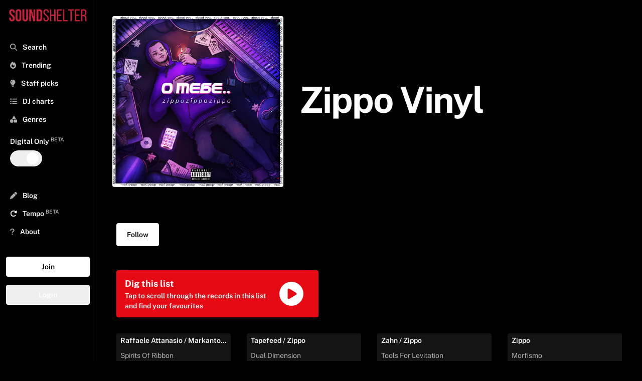

--- FILE ---
content_type: text/html; charset=utf-8
request_url: https://www.soundshelter.net/artist/zippo
body_size: 27553
content:
<!DOCTYPE html><html lang="en"><head><meta charSet="utf-8"/><link rel="preload" as="image" href="https://static.soundshelter.net/images/headers/alexander-popov-451544-unsplash.jpg"/><link rel="preload" href="https://static.soundshelter.net/images/branding/logo_red_transparent_background.png" as="image" fetchpriority="high"/><title>Zippo Vinyl | Sound Shelter</title><meta property="og:title" content="Zippo Vinyl"/><meta property="og:description" content="Find Zippo Vinyl on Sound Shelter - a vinyl marketplace connecting DJs, collectors, and the best independent record stores."/><meta property="description" name="description" content="Find Zippo Vinyl on Sound Shelter - a vinyl marketplace connecting DJs, collectors, and the best independent record stores."/><meta property="og:image" content="https://i.scdn.co/image/ab67616d0000b2734d7cf66ca8e5263d8640e7f0"/><link rel="canonical" href="https://www.soundshelter.net/artist/zippo"/><meta property="twitter:card" content="summary_large_image"/><meta property="twitter:url" content="https://www.soundshelter.net/artist/zippo"/><meta property="twitter:title" content="Zippo Vinyl"/><meta property="twitter:description" content="Find Zippo Vinyl on Sound Shelter - a vinyl marketplace connecting DJs, collectors, and the best independent record stores."/><meta property="twitter:image" content="https://i.scdn.co/image/ab67616d0000b2734d7cf66ca8e5263d8640e7f0"/><meta name="viewport" content="initial-scale=1.0, width=device-width"/><link rel="preload" as="image" href="https://i.scdn.co/image/ab67616d0000b2734d7cf66ca8e5263d8640e7f0"/><meta name="next-head-count" content="16"/><link rel="stylesheet" data-href="https://fonts.googleapis.com/css2?family=Public+Sans:wght@400..700&amp;display=swap"/><link rel="preconnect" href="https://static.soundshelter.net"/><link rel="preconnect" href="https://apinew.soundshelter.net"/><link rel="preconnect" href="https://cdnjs.cloudflare.com"/><meta name="cf-2fa-verify" content="24ddd1522791e7e"/><link rel="icon" sizes="32x32" href="/favicon.ico"/><link rel="icon" sizes="16x16" href="/favicon.ico"/><script type="application/ld+json">{"@context":"https://schema.org","@type":"WebSite","name":"Sound Shelter","url":"https://www.soundshelter.net"}</script><script type="application/ld+json">{"@context":"https://schema.org","@type":"Organization","name":"Sound Shelter","url":"https://www.soundshelter.net","logo":"https://static.soundshelter.net/images/branding/square_logo_480.png","email":"info@soundshelter.net","sameAs":["https://www.facebook.com/soundshelter","https://www.instagram.com/soundshelter","https://twitter.com/soundshelter"]}</script><link data-next-font="" rel="preconnect" href="/" crossorigin="anonymous"/><link rel="preload" href="/_next/static/css/3caa2a972cd6ae66.css" as="style"/><link rel="stylesheet" href="/_next/static/css/3caa2a972cd6ae66.css" data-n-g=""/><noscript data-n-css=""></noscript><script defer="" nomodule="" src="/_next/static/chunks/polyfills-42372ed130431b0a.js" type="634a7dda60cd1237bf512878-text/javascript"></script><script src="/_next/static/chunks/webpack-62c02dad1a6a4cb4.js" defer="" type="634a7dda60cd1237bf512878-text/javascript"></script><script src="/_next/static/chunks/framework-fcf1ddec762b78b4.js" defer="" type="634a7dda60cd1237bf512878-text/javascript"></script><script src="/_next/static/chunks/main-cd39a3e2eae56aad.js" defer="" type="634a7dda60cd1237bf512878-text/javascript"></script><script src="/_next/static/chunks/pages/_app-b9245ff042d8502d.js" defer="" type="634a7dda60cd1237bf512878-text/javascript"></script><script src="/_next/static/chunks/2584c218-f62a3c182af9956d.js" defer="" type="634a7dda60cd1237bf512878-text/javascript"></script><script src="/_next/static/chunks/577-2141b6958238cd20.js" defer="" type="634a7dda60cd1237bf512878-text/javascript"></script><script src="/_next/static/chunks/267-8e13c3b51f60d809.js" defer="" type="634a7dda60cd1237bf512878-text/javascript"></script><script src="/_next/static/chunks/203-9cac7922252efffa.js" defer="" type="634a7dda60cd1237bf512878-text/javascript"></script><script src="/_next/static/chunks/895-98ef857f9027a1ab.js" defer="" type="634a7dda60cd1237bf512878-text/javascript"></script><script src="/_next/static/chunks/501-9f6de72482b9437a.js" defer="" type="634a7dda60cd1237bf512878-text/javascript"></script><script src="/_next/static/chunks/548-c893b4768c16a994.js" defer="" type="634a7dda60cd1237bf512878-text/javascript"></script><script src="/_next/static/chunks/pages/%5Btype%5D/%5Bentity%5D-ad737132740bfa81.js" defer="" type="634a7dda60cd1237bf512878-text/javascript"></script><script src="/_next/static/W1tC3s1Xb-H7t2OZ_lgzQ/_buildManifest.js" defer="" type="634a7dda60cd1237bf512878-text/javascript"></script><script src="/_next/static/W1tC3s1Xb-H7t2OZ_lgzQ/_ssgManifest.js" defer="" type="634a7dda60cd1237bf512878-text/javascript"></script><style type="text/css">@font-face {font-family:Public Sans;font-style:normal;font-weight:400 700;src:url(/cf-fonts/v/public-sans/5.0.16/latin/wght/normal.woff2);unicode-range:U+0000-00FF,U+0131,U+0152-0153,U+02BB-02BC,U+02C6,U+02DA,U+02DC,U+0304,U+0308,U+0329,U+2000-206F,U+2074,U+20AC,U+2122,U+2191,U+2193,U+2212,U+2215,U+FEFF,U+FFFD;font-display:swap;}@font-face {font-family:Public Sans;font-style:normal;font-weight:400 700;src:url(/cf-fonts/v/public-sans/5.0.16/vietnamese/wght/normal.woff2);unicode-range:U+0102-0103,U+0110-0111,U+0128-0129,U+0168-0169,U+01A0-01A1,U+01AF-01B0,U+0300-0301,U+0303-0304,U+0308-0309,U+0323,U+0329,U+1EA0-1EF9,U+20AB;font-display:swap;}@font-face {font-family:Public Sans;font-style:normal;font-weight:400 700;src:url(/cf-fonts/v/public-sans/5.0.16/latin-ext/wght/normal.woff2);unicode-range:U+0100-02AF,U+0304,U+0308,U+0329,U+1E00-1E9F,U+1EF2-1EFF,U+2020,U+20A0-20AB,U+20AD-20CF,U+2113,U+2C60-2C7F,U+A720-A7FF;font-display:swap;}</style></head><body><div id="__next"><div class="min-h-screen"><div class="block lg:hidden  headroom-wrapper"><div style="position:relative;top:0;left:0;right:0;z-index:1;-webkit-transform:translate3D(0, 0, 0);-ms-transform:translate3D(0, 0, 0);transform:translate3D(0, 0, 0);height:auto;max-height:8rem" class="headroom headroom--unfixed"><div class="relative flex items-center w-full h-16 mt-0 bg-black border-b shadow border-lightBlack"><a class="flex justify-center object-contain h-12 m-auto" href="/"><img alt="Sound Shelter Logo" fetchpriority="high" loading="eager" width="192" height="50" decoding="async" data-nimg="1" style="color:transparent" src="https://static.soundshelter.net/images/branding/logo_red_transparent_background.png"/></a><span class="absolute right-0 flex items-center justify-center mr-4"><button class="px-2 py-2 btn-trans">Join</button></span></div><div id="filters" class="hidden w-full h-auto bg-black"><div class="flex flex-row px-4 py-2 overflow-x-scroll border-b hide-scroll border-lightBlack"><a class="px-2 py-1 mr-4 text-sm font-semibold border rounded cursor-pointer whitespace-nowrap border-tidalLightGrey hover:no-underline bg-lightBlack" href="/explore/staffpicks">Staff Picks</a><a class="px-2 py-1 mr-4 text-sm font-semibold border rounded cursor-pointer whitespace-nowrap border-tidalLightGrey hover:no-underline bg-lightBlack" href="/genre/house">House</a><a class="px-2 py-1 mr-4 text-sm font-semibold border rounded cursor-pointer whitespace-nowrap border-tidalLightGrey hover:no-underline bg-lightBlack" href="/genre/techno">Techno</a><a class="px-2 py-1 mr-4 text-sm font-semibold border rounded cursor-pointer whitespace-nowrap border-tidalLightGrey hover:no-underline bg-lightBlack" href="/genre/electro">Electro</a><a class="px-2 py-1 mr-4 text-sm font-semibold border rounded cursor-pointer whitespace-nowrap border-tidalLightGrey hover:no-underline bg-lightBlack" href="/genre/soul-jazz">Soul Jazz</a><a class="px-2 py-1 mr-4 text-sm font-semibold border rounded cursor-pointer whitespace-nowrap border-tidalLightGrey hover:no-underline bg-lightBlack" href="/genre/deep-house">Deep House</a><a class="px-2 py-1 mr-4 text-sm font-semibold border rounded cursor-pointer whitespace-nowrap border-tidalLightGrey hover:no-underline bg-lightBlack" href="/collection/detroithousetechno-records">Detroit Techno</a><a class="px-2 py-1 mr-4 text-sm font-semibold border rounded cursor-pointer whitespace-nowrap border-tidalLightGrey hover:no-underline bg-lightBlack" href="/genre/disco">Disco</a><a class="px-2 py-1 mr-4 text-sm font-semibold border rounded cursor-pointer whitespace-nowrap border-tidalLightGrey hover:no-underline bg-lightBlack" href="/collection/dubtechno-records">Dub Techno</a><a class="px-2 py-1 mr-4 text-sm font-semibold border rounded cursor-pointer whitespace-nowrap border-tidalLightGrey hover:no-underline bg-lightBlack" href="/genre/hip-hop">Hip Hop / Beats</a></div></div></div></div><aside class="fixed bottom-0 left-0 top-0 w-full md:w-48 bg-black border-tidalLightGrey border-r h-full p-2 transform transition ease-in-out duration-300 lg:translate-x-0 z-100 lg:z-0 xl:z-0 overflow-y-scroll -translate-x-full"><div><a class="hidden h-12 lg:block xl:block" href="/"><img alt="Sound Shelter Logo" fetchpriority="high" loading="eager" width="256" height="66" decoding="async" data-nimg="1" style="color:transparent" src="https://static.soundshelter.net/images/branding/logo_red_transparent_background.png"/></a><button class="pl-3 ml-0 text-xl text-white lg:hidden" title="Close"><svg aria-hidden="true" focusable="false" data-prefix="fas" data-icon="xmark" class="svg-inline--fa fa-xmark text-tidalLightGreyText" role="img" xmlns="http://www.w3.org/2000/svg" viewBox="0 0 384 512"><path fill="currentColor" d="M342.6 150.6c12.5-12.5 12.5-32.8 0-45.3s-32.8-12.5-45.3 0L192 210.7 86.6 105.4c-12.5-12.5-32.8-12.5-45.3 0s-12.5 32.8 0 45.3L146.7 256 41.4 361.4c-12.5 12.5-12.5 32.8 0 45.3s32.8 12.5 45.3 0L192 301.3 297.4 406.6c12.5 12.5 32.8 12.5 45.3 0s12.5-32.8 0-45.3L237.3 256 342.6 150.6z"></path></svg></button></div><nav class="p-1 pb-32 mt-4 nav"><div><div class="flex-row hidden mb-8 bg-white rounded"><span class="w-auto p-2 pr-0 text-tidalLightGreyText"><svg aria-hidden="true" focusable="false" data-prefix="fas" data-icon="magnifying-glass" class="svg-inline--fa fa-magnifying-glass text-tidalLightGreyText" role="img" xmlns="http://www.w3.org/2000/svg" viewBox="0 0 512 512"><path fill="currentColor" d="M416 208c0 45.9-14.9 88.3-40 122.7L502.6 457.4c12.5 12.5 12.5 32.8 0 45.3s-32.8 12.5-45.3 0L330.7 376c-34.4 25.2-76.8 40-122.7 40C93.1 416 0 322.9 0 208S93.1 0 208 0S416 93.1 416 208zM208 352a144 144 0 1 0 0-288 144 144 0 1 0 0 288z"></path></svg></span><input class="block w-3/4 px-2 py-2 leading-normal text-black bg-white rounded-lg appearance-none md:w-full focus:outline-none" placeholder="Search..."/></div><div class="font-semibold text-white"><ul id="nav-for-all" class="w-full mb-8 text-base md:text-sm"><li class="w-full p-2 cursor-pointer hover:bg-lightBlack"><a class="hover:no-underline " href="/search"><svg aria-hidden="true" focusable="false" data-prefix="fas" data-icon="magnifying-glass" class="svg-inline--fa fa-magnifying-glass text-tidalLightGreyText" role="img" xmlns="http://www.w3.org/2000/svg" viewBox="0 0 512 512"><path fill="currentColor" d="M416 208c0 45.9-14.9 88.3-40 122.7L502.6 457.4c12.5 12.5 12.5 32.8 0 45.3s-32.8 12.5-45.3 0L330.7 376c-34.4 25.2-76.8 40-122.7 40C93.1 416 0 322.9 0 208S93.1 0 208 0S416 93.1 416 208zM208 352a144 144 0 1 0 0-288 144 144 0 1 0 0 288z"></path></svg> <span class="ml-2">Search</span></a></li><li class="w-full p-2 cursor-pointer hover:bg-lightBlack"><a class="hover:no-underline" href="/explore/trending"><svg aria-hidden="true" focusable="false" data-prefix="fas" data-icon="fire" class="svg-inline--fa fa-fire text-tidalLightGreyText" role="img" xmlns="http://www.w3.org/2000/svg" viewBox="0 0 448 512"><path fill="currentColor" d="M159.3 5.4c7.8-7.3 19.9-7.2 27.7 .1c27.6 25.9 53.5 53.8 77.7 84c11-14.4 23.5-30.1 37-42.9c7.9-7.4 20.1-7.4 28 .1c34.6 33 63.9 76.6 84.5 118c20.3 40.8 33.8 82.5 33.8 111.9C448 404.2 348.2 512 224 512C98.4 512 0 404.1 0 276.5c0-38.4 17.8-85.3 45.4-131.7C73.3 97.7 112.7 48.6 159.3 5.4zM225.7 416c25.3 0 47.7-7 68.8-21c42.1-29.4 53.4-88.2 28.1-134.4c-4.5-9-16-9.6-22.5-2l-25.2 29.3c-6.6 7.6-18.5 7.4-24.7-.5c-16.5-21-46-58.5-62.8-79.8c-6.3-8-18.3-8.1-24.7-.1c-33.8 42.5-50.8 69.3-50.8 99.4C112 375.4 162.6 416 225.7 416z"></path></svg> <span class="ml-2">Trending</span></a></li><li class="w-full p-2 cursor-pointer hover:bg-lightBlack"><a class="hover:no-underline" href="/explore/staffpicks"><svg aria-hidden="true" focusable="false" data-prefix="fas" data-icon="lightbulb" class="svg-inline--fa fa-lightbulb text-tidalLightGreyText" role="img" xmlns="http://www.w3.org/2000/svg" viewBox="0 0 384 512"><path fill="currentColor" d="M272 384c9.6-31.9 29.5-59.1 49.2-86.2c0 0 0 0 0 0c5.2-7.1 10.4-14.2 15.4-21.4c19.8-28.5 31.4-63 31.4-100.3C368 78.8 289.2 0 192 0S16 78.8 16 176c0 37.3 11.6 71.9 31.4 100.3c5 7.2 10.2 14.3 15.4 21.4c0 0 0 0 0 0c19.8 27.1 39.7 54.4 49.2 86.2l160 0zM192 512c44.2 0 80-35.8 80-80l0-16-160 0 0 16c0 44.2 35.8 80 80 80zM112 176c0 8.8-7.2 16-16 16s-16-7.2-16-16c0-61.9 50.1-112 112-112c8.8 0 16 7.2 16 16s-7.2 16-16 16c-44.2 0-80 35.8-80 80z"></path></svg> <span class="ml-2">Staff picks</span></a></li><li class="w-full p-2 cursor-pointer hover:bg-lightBlack"><a class="hover:no-underline" href="/browse/dj-charts"><svg aria-hidden="true" focusable="false" data-prefix="fas" data-icon="list" class="svg-inline--fa fa-list text-tidalLightGreyText" role="img" xmlns="http://www.w3.org/2000/svg" viewBox="0 0 512 512"><path fill="currentColor" d="M40 48C26.7 48 16 58.7 16 72l0 48c0 13.3 10.7 24 24 24l48 0c13.3 0 24-10.7 24-24l0-48c0-13.3-10.7-24-24-24L40 48zM192 64c-17.7 0-32 14.3-32 32s14.3 32 32 32l288 0c17.7 0 32-14.3 32-32s-14.3-32-32-32L192 64zm0 160c-17.7 0-32 14.3-32 32s14.3 32 32 32l288 0c17.7 0 32-14.3 32-32s-14.3-32-32-32l-288 0zm0 160c-17.7 0-32 14.3-32 32s14.3 32 32 32l288 0c17.7 0 32-14.3 32-32s-14.3-32-32-32l-288 0zM16 232l0 48c0 13.3 10.7 24 24 24l48 0c13.3 0 24-10.7 24-24l0-48c0-13.3-10.7-24-24-24l-48 0c-13.3 0-24 10.7-24 24zM40 368c-13.3 0-24 10.7-24 24l0 48c0 13.3 10.7 24 24 24l48 0c13.3 0 24-10.7 24-24l0-48c0-13.3-10.7-24-24-24l-48 0z"></path></svg> <span class="ml-2">DJ charts</span></a></li><li class="w-full p-2 cursor-pointer hover:bg-lightBlack"><a class="hover:no-underline" href="/browse/genres"><svg aria-hidden="true" focusable="false" data-prefix="fas" data-icon="shapes" class="svg-inline--fa fa-shapes text-tidalLightGreyText" role="img" xmlns="http://www.w3.org/2000/svg" viewBox="0 0 512 512"><path fill="currentColor" d="M315.4 15.5C309.7 5.9 299.2 0 288 0s-21.7 5.9-27.4 15.5l-96 160c-5.9 9.9-6.1 22.2-.4 32.2s16.3 16.2 27.8 16.2l192 0c11.5 0 22.2-6.2 27.8-16.2s5.5-22.3-.4-32.2l-96-160zM288 312l0 144c0 22.1 17.9 40 40 40l144 0c22.1 0 40-17.9 40-40l0-144c0-22.1-17.9-40-40-40l-144 0c-22.1 0-40 17.9-40 40zM128 512a128 128 0 1 0 0-256 128 128 0 1 0 0 256z"></path></svg> <span class="ml-2">Genres</span></a></li><li class="flex flex-col items-start px-2 py-4"><span class="mb-2 text-sm font-semibold">Digital Only<!-- --> <sup class="text-tidalLightGreyText">BETA</sup></span><button class="bg-trans  border-white relative inline-flex items-center h-8 rounded-full w-16 border" id="headlessui-switch-:R9l68m:" role="switch" type="button" tabindex="0" aria-checked="false" data-headlessui-state=""><span class="translate-x-8 inline-block w-6 h-6 transform bg-white rounded-full transition ease-in-out duration-200"></span></button></li><li class="w-full p-2 mt-6 cursor-pointer hover:bg-lightBlack"><a class="hover:no-underline" href="/browse/blog"><svg aria-hidden="true" focusable="false" data-prefix="fas" data-icon="pen" class="svg-inline--fa fa-pen text-tidalLightGreyText" role="img" xmlns="http://www.w3.org/2000/svg" viewBox="0 0 512 512"><path fill="currentColor" d="M362.7 19.3L314.3 67.7 444.3 197.7l48.4-48.4c25-25 25-65.5 0-90.5L453.3 19.3c-25-25-65.5-25-90.5 0zm-71 71L58.6 323.5c-10.4 10.4-18 23.3-22.2 37.4L1 481.2C-1.5 489.7 .8 498.8 7 505s15.3 8.5 23.7 6.1l120.3-35.4c14.1-4.2 27-11.8 37.4-22.2L421.7 220.3 291.7 90.3z"></path></svg> <span class="ml-2">Blog</span></a></li><li class="w-full p-2 text-white cursor-pointer hover:bg-lightBlack"><a href="https://gotempo.app" target="_blank" rel="noopener noreferrer" class="hover:no-underline"><svg aria-hidden="true" focusable="false" data-prefix="fas" data-icon="rotate-right" class="svg-inline--fa fa-rotate-right " role="img" xmlns="http://www.w3.org/2000/svg" viewBox="0 0 512 512"><path fill="currentColor" d="M463.5 224l8.5 0c13.3 0 24-10.7 24-24l0-128c0-9.7-5.8-18.5-14.8-22.2s-19.3-1.7-26.2 5.2L413.4 96.6c-87.6-86.5-228.7-86.2-315.8 1c-87.5 87.5-87.5 229.3 0 316.8s229.3 87.5 316.8 0c12.5-12.5 12.5-32.8 0-45.3s-32.8-12.5-45.3 0c-62.5 62.5-163.8 62.5-226.3 0s-62.5-163.8 0-226.3c62.2-62.2 162.7-62.5 225.3-1L327 183c-6.9 6.9-8.9 17.2-5.2 26.2s12.5 14.8 22.2 14.8l119.5 0z"></path></svg> <span class="ml-2">Tempo<!-- --> <sup class="text-tidalLightGreyText">BETA</sup></span></a></li><li class="w-full p-2 cursor-pointer hover:bg-lightBlack"><a class="hover:no-underline" href="/about"><svg aria-hidden="true" focusable="false" data-prefix="fas" data-icon="question" class="svg-inline--fa fa-question text-tidalLightGreyText" role="img" xmlns="http://www.w3.org/2000/svg" viewBox="0 0 320 512"><path fill="currentColor" d="M80 160c0-35.3 28.7-64 64-64l32 0c35.3 0 64 28.7 64 64l0 3.6c0 21.8-11.1 42.1-29.4 53.8l-42.2 27.1c-25.2 16.2-40.4 44.1-40.4 74l0 1.4c0 17.7 14.3 32 32 32s32-14.3 32-32l0-1.4c0-8.2 4.2-15.8 11-20.2l42.2-27.1c36.6-23.6 58.8-64.1 58.8-107.7l0-3.6c0-70.7-57.3-128-128-128l-32 0C73.3 32 16 89.3 16 160c0 17.7 14.3 32 32 32s32-14.3 32-32zm80 320a40 40 0 1 0 0-80 40 40 0 1 0 0 80z"></path></svg> <span class="ml-2">About</span></a></li></ul><div class="flex flex-col"><button class="mb-4 btn-white">Join</button><button class="mb-4 btn-trans">Login</button></div></div></div><div class="mt-2"><ul class="text-base text-white"></ul></div></nav></aside><section class="flex flex-col h-full bg-black w-full lg:pl-48 lg:pr-0"><header class="flex flex-col items-center content-center w-full px-4 py-4 mx-auto mt-0 mb-2 text-left bg-black bg-center bg-no-repeat bg-cover lg:flex-row md:px-4 xl:px-8 md:py-8"><div class="flex items-center w-full lg:w-1/3"><img src="https://i.scdn.co/image/ab67616d0000b2734d7cf66ca8e5263d8640e7f0" style="display:block" alt="Zippo Vinyl" height="700" width="700" class="object-cover w-full h-full max-h-screen rounded bg-lightBlack" loading="lazy"/></div><div class="w-full lg:w-1/2 md:px-8" id="page-header"><span class="flex flex-row"><h1 class="mt-6 mb-4 text-4xl font-extrabold leading-none tracking-tight text-white md:mt-10 md:mb-8 sm:text-6xl lg:text-7xl sm:mt-14 sm:mb-10"><span>Zippo Vinyl</span></h1></span><span id="sub-title"><span class="flex flex-row items-center h-auto"><h2 class="mb-4 text-base text-white md:text-xl w-auto " id="sub-header" contenteditable="false"></h2></span></span></div></header><div class="px-2 py-12 pt-4 pb-64 md:px-4 lg:px-10"><div class="flex flex-row gap-4 m-auto justify-start lg:mt-4 mb-12" id="page-controls"><div class="items-center hidden "><button class="text-red text-7xl hover:text-white"><svg aria-hidden="true" focusable="false" data-prefix="fas" data-icon="circle-play" class="svg-inline--fa fa-circle-play " role="img" xmlns="http://www.w3.org/2000/svg" viewBox="0 0 512 512"><path fill="currentColor" d="M0 256a256 256 0 1 1 512 0A256 256 0 1 1 0 256zM188.3 147.1c-7.6 4.2-12.3 12.3-12.3 20.9l0 176c0 8.7 4.7 16.7 12.3 20.9s16.8 4.1 24.3-.5l144-88c7.1-4.4 11.5-12.1 11.5-20.5s-4.4-16.1-11.5-20.5l-144-88c-7.4-4.5-16.7-4.7-24.3-.5z"></path></svg></button></div><div class="flex items-center w-1/3"><button class="p-3 px-5 text-base md:text-sm btn-white ">Follow</button></div></div><div class="w-full my-4 md:my-8 md:w-2/3 lg:w-2/5"><button class="flex flex-row items-center justify-start w-full text-sm rounded btn-red gap-2 text-start" href="/swipe/artist/zippo"><div class="flex flex-col w-full"><span class="flex justify-start text-lg font-bold">Dig this list</span><span class="flex justify-start">Tap to scroll through the records in this list and find your favourites</span></div><div class="flex items-center justify-center w-1/4 h-auto text-5xl"><svg aria-hidden="true" focusable="false" data-prefix="fas" data-icon="circle-play" class="svg-inline--fa fa-circle-play " role="img" xmlns="http://www.w3.org/2000/svg" viewBox="0 0 512 512"><path fill="currentColor" d="M0 256a256 256 0 1 1 512 0A256 256 0 1 1 0 256zM188.3 147.1c-7.6 4.2-12.3 12.3-12.3 20.9l0 176c0 8.7 4.7 16.7 12.3 20.9s16.8 4.1 24.3-.5l144-88c7.1-4.4 11.5-12.1 11.5-20.5s-4.4-16.1-11.5-20.5l-144-88c-7.4-4.5-16.7-4.7-24.3-.5z"></path></svg></div></button></div><div scrollthreshold="0.25"><div class="standard-grid"><div class="flex flex-col h-auto mb-2 text-white rounded bg-lightBlack md:transition md:duration-300 ease-in-out transform md:hover:-translate-y-0 md:hover:scale-105 "><div class="px-2 py-1 "><p class="mb-1 text-xs font-semibold text-white truncate md:text-sm md:mb-2 overflow-ellipsis">Raffaele Attanasio  /  Markantonio  /  Mattia Trani  /  Zippo  /  Manuel Di Martino  /  Mutate</p><p class="mb-1 truncate overflow-ellipsis text-tidalLightGreyText"><a class="text-xs font-normal md:text-sm text-tidalLightGreyText hover:text-red" href="/vinyl/raffaele-attanasio-markantonio-mattia-trani-zippo-manuel-di-martino-mutate-spirits-of-ribbon">Spirits Of Ribbon<!-- --> </a></p><p class="mb-1 text-white truncate overflow-ellipsis "><a class="text-xs truncate md:text-sm overflow-ellipsis hover:text-red" href="/label/ribbon-recordings">Ribbon Recordings</a> <span class="mb-1 text-xs md:text-sm text-tidalLightGreyText"></span></p><p class="hidden mb-1 text-white truncate overflow-ellipsis md:block"><a class="text-xs truncate md:text-sm text-tidalLightGreyText overflow-ellipsis hover:text-red" href="/genre/techno">Techno</a> <span class="mb-1 text-xs md:text-sm text-tidalLightGreyText"></span></p></div><div class="flex items-center justify-center w-full border-t  border-black  buttons"><span class="w-2/3 md:w-1/2"><button class="flex items-center justify-center w-full p-4 m-auto  text-white hover:bg-red border-lightBlack hover:rounded-bl" title="buy button"><span class="ml-2 text-xs font-semibold md:text-sm">Buy now</span></button></span><span class="w-1/3 md:w-1/4"><button class="flex items-center justify-center w-full p-4 m-auto text-white border-l border-r border-black hover:text-black hover:bg-white" title="Save Spirits Of Ribbon} to your list"><svg aria-hidden="true" focusable="false" data-prefix="far" data-icon="heart" class="svg-inline--fa fa-heart text-sm" role="img" xmlns="http://www.w3.org/2000/svg" viewBox="0 0 512 512"><path fill="currentColor" d="M225.8 468.2l-2.5-2.3L48.1 303.2C17.4 274.7 0 234.7 0 192.8l0-3.3c0-70.4 50-130.8 119.2-144C158.6 37.9 198.9 47 231 69.6c9 6.4 17.4 13.8 25 22.3c4.2-4.8 8.7-9.2 13.5-13.3c3.7-3.2 7.5-6.2 11.5-9c0 0 0 0 0 0C313.1 47 353.4 37.9 392.8 45.4C462 58.6 512 119.1 512 189.5l0 3.3c0 41.9-17.4 81.9-48.1 110.4L288.7 465.9l-2.5 2.3c-8.2 7.6-19 11.9-30.2 11.9s-22-4.2-30.2-11.9zM239.1 145c-.4-.3-.7-.7-1-1.1l-17.8-20-.1-.1s0 0 0 0c-23.1-25.9-58-37.7-92-31.2C81.6 101.5 48 142.1 48 189.5l0 3.3c0 28.5 11.9 55.8 32.8 75.2L256 430.7 431.2 268c20.9-19.4 32.8-46.7 32.8-75.2l0-3.3c0-47.3-33.6-88-80.1-96.9c-34-6.5-69 5.4-92 31.2c0 0 0 0-.1 .1s0 0-.1 .1l-17.8 20c-.3 .4-.7 .7-1 1.1c-4.5 4.5-10.6 7-16.9 7s-12.4-2.5-16.9-7z"></path></svg> <span class="hidden ml-2 text-xs md:text-sm">Save</span></button></span><span class="hidden w-1/4 md:block"><a role="button" class="flex items-center justify-center w-full p-4 m-auto text-white hover:no-underline hover:text-black hover:bg-white border-lightBlack hover:rounded-br" aria-label="See details about Spirits Of Ribbon" href="/vinyl/raffaele-attanasio-markantonio-mattia-trani-zippo-manuel-di-martino-mutate-spirits-of-ribbon"><svg aria-hidden="true" focusable="false" data-prefix="fas" data-icon="chevron-right" class="svg-inline--fa fa-chevron-right text-sm" role="img" xmlns="http://www.w3.org/2000/svg" viewBox="0 0 320 512"><path fill="currentColor" d="M310.6 233.4c12.5 12.5 12.5 32.8 0 45.3l-192 192c-12.5 12.5-32.8 12.5-45.3 0s-12.5-32.8 0-45.3L242.7 256 73.4 86.6c-12.5-12.5-12.5-32.8 0-45.3s32.8-12.5 45.3 0l192 192z"></path></svg></a></span></div></div><div class="flex flex-col h-auto mb-2 text-white rounded bg-lightBlack md:transition md:duration-300 ease-in-out transform md:hover:-translate-y-0 md:hover:scale-105 "><div class="px-2 py-1 "><p class="mb-1 text-xs font-semibold text-white truncate md:text-sm md:mb-2 overflow-ellipsis">Tapefeed  /  Zippo</p><p class="mb-1 truncate overflow-ellipsis text-tidalLightGreyText"><a class="text-xs font-normal md:text-sm text-tidalLightGreyText hover:text-red" href="/vinyl/tapefeed-zippo-dual-dimension">Dual Dimension<!-- --> </a></p><p class="mb-1 text-white truncate overflow-ellipsis "><a class="text-xs truncate md:text-sm overflow-ellipsis hover:text-red" href="/label/fides">Fides</a> <span class="mb-1 text-xs md:text-sm text-tidalLightGreyText"></span></p><p class="hidden mb-1 text-white truncate overflow-ellipsis md:block"><a class="text-xs truncate md:text-sm text-tidalLightGreyText overflow-ellipsis hover:text-red" href="/genre/techno">Techno</a> <span class="mb-1 text-xs md:text-sm text-tidalLightGreyText"></span></p></div><div class="flex items-center justify-center w-full border-t  border-black  buttons"><span class="w-2/3 md:w-1/2"><button class="flex items-center justify-center w-full p-4 m-auto  text-white hover:bg-red border-lightBlack hover:rounded-bl" title="buy button"><span class="ml-2 text-xs font-semibold md:text-sm">Buy now</span></button></span><span class="w-1/3 md:w-1/4"><button class="flex items-center justify-center w-full p-4 m-auto text-white border-l border-r border-black hover:text-black hover:bg-white" title="Save Dual Dimension} to your list"><svg aria-hidden="true" focusable="false" data-prefix="far" data-icon="heart" class="svg-inline--fa fa-heart text-sm" role="img" xmlns="http://www.w3.org/2000/svg" viewBox="0 0 512 512"><path fill="currentColor" d="M225.8 468.2l-2.5-2.3L48.1 303.2C17.4 274.7 0 234.7 0 192.8l0-3.3c0-70.4 50-130.8 119.2-144C158.6 37.9 198.9 47 231 69.6c9 6.4 17.4 13.8 25 22.3c4.2-4.8 8.7-9.2 13.5-13.3c3.7-3.2 7.5-6.2 11.5-9c0 0 0 0 0 0C313.1 47 353.4 37.9 392.8 45.4C462 58.6 512 119.1 512 189.5l0 3.3c0 41.9-17.4 81.9-48.1 110.4L288.7 465.9l-2.5 2.3c-8.2 7.6-19 11.9-30.2 11.9s-22-4.2-30.2-11.9zM239.1 145c-.4-.3-.7-.7-1-1.1l-17.8-20-.1-.1s0 0 0 0c-23.1-25.9-58-37.7-92-31.2C81.6 101.5 48 142.1 48 189.5l0 3.3c0 28.5 11.9 55.8 32.8 75.2L256 430.7 431.2 268c20.9-19.4 32.8-46.7 32.8-75.2l0-3.3c0-47.3-33.6-88-80.1-96.9c-34-6.5-69 5.4-92 31.2c0 0 0 0-.1 .1s0 0-.1 .1l-17.8 20c-.3 .4-.7 .7-1 1.1c-4.5 4.5-10.6 7-16.9 7s-12.4-2.5-16.9-7z"></path></svg> <span class="hidden ml-2 text-xs md:text-sm">Save</span></button></span><span class="hidden w-1/4 md:block"><a role="button" class="flex items-center justify-center w-full p-4 m-auto text-white hover:no-underline hover:text-black hover:bg-white border-lightBlack hover:rounded-br" aria-label="See details about Dual Dimension" href="/vinyl/tapefeed-zippo-dual-dimension"><svg aria-hidden="true" focusable="false" data-prefix="fas" data-icon="chevron-right" class="svg-inline--fa fa-chevron-right text-sm" role="img" xmlns="http://www.w3.org/2000/svg" viewBox="0 0 320 512"><path fill="currentColor" d="M310.6 233.4c12.5 12.5 12.5 32.8 0 45.3l-192 192c-12.5 12.5-32.8 12.5-45.3 0s-12.5-32.8 0-45.3L242.7 256 73.4 86.6c-12.5-12.5-12.5-32.8 0-45.3s32.8-12.5 45.3 0l192 192z"></path></svg></a></span></div></div><div class="flex flex-col h-auto mb-2 text-white rounded bg-lightBlack md:transition md:duration-300 ease-in-out transform md:hover:-translate-y-0 md:hover:scale-105 "><div class="px-2 py-1 "><p class="mb-1 text-xs font-semibold text-white truncate md:text-sm md:mb-2 overflow-ellipsis">Zahn  /  Zippo</p><p class="mb-1 truncate overflow-ellipsis text-tidalLightGreyText"><a class="text-xs font-normal md:text-sm text-tidalLightGreyText hover:text-red" href="/vinyl/zahn-zippo-tools-for-levitation">Tools For Levitation<!-- --> </a></p><p class="mb-1 text-white truncate overflow-ellipsis "><a class="text-xs truncate md:text-sm overflow-ellipsis hover:text-red" href="/label/enemy">Enemy</a> <span class="mb-1 text-xs md:text-sm text-tidalLightGreyText"></span></p><p class="hidden mb-1 text-white truncate overflow-ellipsis md:block"><a class="text-xs truncate md:text-sm text-tidalLightGreyText overflow-ellipsis hover:text-red" href="/genre/techno">Techno</a> <span class="mb-1 text-xs md:text-sm text-tidalLightGreyText"></span></p></div><div class="flex items-center justify-center w-full border-t  border-black  buttons"><span class="w-2/3 md:w-1/2"><button class="flex items-center justify-center w-full p-4 m-auto  text-white hover:bg-red border-lightBlack hover:rounded-bl" title="buy button"><span class="ml-2 text-xs font-semibold md:text-sm">Buy now</span></button></span><span class="w-1/3 md:w-1/4"><button class="flex items-center justify-center w-full p-4 m-auto text-white border-l border-r border-black hover:text-black hover:bg-white" title="Save Tools For Levitation} to your list"><svg aria-hidden="true" focusable="false" data-prefix="far" data-icon="heart" class="svg-inline--fa fa-heart text-sm" role="img" xmlns="http://www.w3.org/2000/svg" viewBox="0 0 512 512"><path fill="currentColor" d="M225.8 468.2l-2.5-2.3L48.1 303.2C17.4 274.7 0 234.7 0 192.8l0-3.3c0-70.4 50-130.8 119.2-144C158.6 37.9 198.9 47 231 69.6c9 6.4 17.4 13.8 25 22.3c4.2-4.8 8.7-9.2 13.5-13.3c3.7-3.2 7.5-6.2 11.5-9c0 0 0 0 0 0C313.1 47 353.4 37.9 392.8 45.4C462 58.6 512 119.1 512 189.5l0 3.3c0 41.9-17.4 81.9-48.1 110.4L288.7 465.9l-2.5 2.3c-8.2 7.6-19 11.9-30.2 11.9s-22-4.2-30.2-11.9zM239.1 145c-.4-.3-.7-.7-1-1.1l-17.8-20-.1-.1s0 0 0 0c-23.1-25.9-58-37.7-92-31.2C81.6 101.5 48 142.1 48 189.5l0 3.3c0 28.5 11.9 55.8 32.8 75.2L256 430.7 431.2 268c20.9-19.4 32.8-46.7 32.8-75.2l0-3.3c0-47.3-33.6-88-80.1-96.9c-34-6.5-69 5.4-92 31.2c0 0 0 0-.1 .1s0 0-.1 .1l-17.8 20c-.3 .4-.7 .7-1 1.1c-4.5 4.5-10.6 7-16.9 7s-12.4-2.5-16.9-7z"></path></svg> <span class="hidden ml-2 text-xs md:text-sm">Save</span></button></span><span class="hidden w-1/4 md:block"><a role="button" class="flex items-center justify-center w-full p-4 m-auto text-white hover:no-underline hover:text-black hover:bg-white border-lightBlack hover:rounded-br" aria-label="See details about Tools For Levitation" href="/vinyl/zahn-zippo-tools-for-levitation"><svg aria-hidden="true" focusable="false" data-prefix="fas" data-icon="chevron-right" class="svg-inline--fa fa-chevron-right text-sm" role="img" xmlns="http://www.w3.org/2000/svg" viewBox="0 0 320 512"><path fill="currentColor" d="M310.6 233.4c12.5 12.5 12.5 32.8 0 45.3l-192 192c-12.5 12.5-32.8 12.5-45.3 0s-12.5-32.8 0-45.3L242.7 256 73.4 86.6c-12.5-12.5-12.5-32.8 0-45.3s32.8-12.5 45.3 0l192 192z"></path></svg></a></span></div></div><div class="flex flex-col h-auto mb-2 text-white rounded bg-lightBlack md:transition md:duration-300 ease-in-out transform md:hover:-translate-y-0 md:hover:scale-105 "><div class="px-2 py-1 "><p class="mb-1 text-xs font-semibold text-white truncate md:text-sm md:mb-2 overflow-ellipsis">Zippo</p><p class="mb-1 truncate overflow-ellipsis text-tidalLightGreyText"><a class="text-xs font-normal md:text-sm text-tidalLightGreyText hover:text-red" href="/vinyl/zippo-morfismo">Morfismo<!-- --> </a></p><p class="mb-1 text-white truncate overflow-ellipsis "><a class="text-xs truncate md:text-sm overflow-ellipsis hover:text-red" href="/label/sk-eleven">SK Eleven</a> <span class="mb-1 text-xs md:text-sm text-tidalLightGreyText">SK11X019</span></p><p class="hidden mb-1 text-white truncate overflow-ellipsis md:block"><a class="text-xs truncate md:text-sm text-tidalLightGreyText overflow-ellipsis hover:text-red" href="/genre/techno">Techno</a> <span class="mb-1 text-xs md:text-sm text-tidalLightGreyText"></span></p></div><div class="flex items-center justify-center w-full border-t  border-black  buttons"><span class="w-2/3 md:w-1/2"><button class="flex items-center justify-center w-full p-4 m-auto  text-white hover:bg-red border-lightBlack hover:rounded-bl" title="buy button"><span class="ml-2 text-xs font-semibold md:text-sm">Buy now</span></button></span><span class="w-1/3 md:w-1/4"><button class="flex items-center justify-center w-full p-4 m-auto text-white border-l border-r border-black hover:text-black hover:bg-white" title="Save Morfismo} to your list"><svg aria-hidden="true" focusable="false" data-prefix="far" data-icon="heart" class="svg-inline--fa fa-heart text-sm" role="img" xmlns="http://www.w3.org/2000/svg" viewBox="0 0 512 512"><path fill="currentColor" d="M225.8 468.2l-2.5-2.3L48.1 303.2C17.4 274.7 0 234.7 0 192.8l0-3.3c0-70.4 50-130.8 119.2-144C158.6 37.9 198.9 47 231 69.6c9 6.4 17.4 13.8 25 22.3c4.2-4.8 8.7-9.2 13.5-13.3c3.7-3.2 7.5-6.2 11.5-9c0 0 0 0 0 0C313.1 47 353.4 37.9 392.8 45.4C462 58.6 512 119.1 512 189.5l0 3.3c0 41.9-17.4 81.9-48.1 110.4L288.7 465.9l-2.5 2.3c-8.2 7.6-19 11.9-30.2 11.9s-22-4.2-30.2-11.9zM239.1 145c-.4-.3-.7-.7-1-1.1l-17.8-20-.1-.1s0 0 0 0c-23.1-25.9-58-37.7-92-31.2C81.6 101.5 48 142.1 48 189.5l0 3.3c0 28.5 11.9 55.8 32.8 75.2L256 430.7 431.2 268c20.9-19.4 32.8-46.7 32.8-75.2l0-3.3c0-47.3-33.6-88-80.1-96.9c-34-6.5-69 5.4-92 31.2c0 0 0 0-.1 .1s0 0-.1 .1l-17.8 20c-.3 .4-.7 .7-1 1.1c-4.5 4.5-10.6 7-16.9 7s-12.4-2.5-16.9-7z"></path></svg> <span class="hidden ml-2 text-xs md:text-sm">Save</span></button></span><span class="hidden w-1/4 md:block"><a role="button" class="flex items-center justify-center w-full p-4 m-auto text-white hover:no-underline hover:text-black hover:bg-white border-lightBlack hover:rounded-br" aria-label="See details about Morfismo" href="/vinyl/zippo-morfismo"><svg aria-hidden="true" focusable="false" data-prefix="fas" data-icon="chevron-right" class="svg-inline--fa fa-chevron-right text-sm" role="img" xmlns="http://www.w3.org/2000/svg" viewBox="0 0 320 512"><path fill="currentColor" d="M310.6 233.4c12.5 12.5 12.5 32.8 0 45.3l-192 192c-12.5 12.5-32.8 12.5-45.3 0s-12.5-32.8 0-45.3L242.7 256 73.4 86.6c-12.5-12.5-12.5-32.8 0-45.3s32.8-12.5 45.3 0l192 192z"></path></svg></a></span></div></div><div class="flex flex-col h-auto mb-2 text-white rounded bg-lightBlack md:transition md:duration-300 ease-in-out transform md:hover:-translate-y-0 md:hover:scale-105 "><div class="px-2 py-1 "><p class="mb-1 text-xs font-semibold text-white truncate md:text-sm md:mb-2 overflow-ellipsis">Interstellar Funk  /  Tamburi Neri  /  Salamanda  /  Hiver  /  Night Heron  /  Zippo  /  Claudio Prc</p><p class="mb-1 truncate overflow-ellipsis text-tidalLightGreyText"><a class="text-xs font-normal md:text-sm text-tidalLightGreyText hover:text-red" href="/vinyl/interstellar-funk-tamburi-neri-salamanda-hiver-night-heron-zippo-claudio-prc-itria-vol-3">Itria Vol 3<!-- --> </a></p><p class="mb-1 text-white truncate overflow-ellipsis "><a class="text-xs truncate md:text-sm overflow-ellipsis hover:text-red" href="/label/polifonic">Polifonic</a> <span class="mb-1 text-xs md:text-sm text-tidalLightGreyText">PF005</span></p><p class="hidden mb-1 text-white truncate overflow-ellipsis md:block"><a class="text-xs truncate md:text-sm text-tidalLightGreyText overflow-ellipsis hover:text-red" href="/genre/house">House</a> <span class="mb-1 text-xs md:text-sm text-tidalLightGreyText"></span></p></div><div class="flex items-center justify-center w-full border-t  border-black  buttons"><span class="w-2/3 md:w-1/2"><button class="flex items-center justify-center w-full p-4 m-auto  text-white hover:bg-red border-lightBlack hover:rounded-bl" title="buy button"><span class="ml-2 text-xs font-semibold md:text-sm">Buy now</span></button></span><span class="w-1/3 md:w-1/4"><button class="flex items-center justify-center w-full p-4 m-auto text-white border-l border-r border-black hover:text-black hover:bg-white" title="Save Itria Vol 3} to your list"><svg aria-hidden="true" focusable="false" data-prefix="far" data-icon="heart" class="svg-inline--fa fa-heart text-sm" role="img" xmlns="http://www.w3.org/2000/svg" viewBox="0 0 512 512"><path fill="currentColor" d="M225.8 468.2l-2.5-2.3L48.1 303.2C17.4 274.7 0 234.7 0 192.8l0-3.3c0-70.4 50-130.8 119.2-144C158.6 37.9 198.9 47 231 69.6c9 6.4 17.4 13.8 25 22.3c4.2-4.8 8.7-9.2 13.5-13.3c3.7-3.2 7.5-6.2 11.5-9c0 0 0 0 0 0C313.1 47 353.4 37.9 392.8 45.4C462 58.6 512 119.1 512 189.5l0 3.3c0 41.9-17.4 81.9-48.1 110.4L288.7 465.9l-2.5 2.3c-8.2 7.6-19 11.9-30.2 11.9s-22-4.2-30.2-11.9zM239.1 145c-.4-.3-.7-.7-1-1.1l-17.8-20-.1-.1s0 0 0 0c-23.1-25.9-58-37.7-92-31.2C81.6 101.5 48 142.1 48 189.5l0 3.3c0 28.5 11.9 55.8 32.8 75.2L256 430.7 431.2 268c20.9-19.4 32.8-46.7 32.8-75.2l0-3.3c0-47.3-33.6-88-80.1-96.9c-34-6.5-69 5.4-92 31.2c0 0 0 0-.1 .1s0 0-.1 .1l-17.8 20c-.3 .4-.7 .7-1 1.1c-4.5 4.5-10.6 7-16.9 7s-12.4-2.5-16.9-7z"></path></svg> <span class="hidden ml-2 text-xs md:text-sm">Save</span></button></span><span class="hidden w-1/4 md:block"><a role="button" class="flex items-center justify-center w-full p-4 m-auto text-white hover:no-underline hover:text-black hover:bg-white border-lightBlack hover:rounded-br" aria-label="See details about Itria Vol 3" href="/vinyl/interstellar-funk-tamburi-neri-salamanda-hiver-night-heron-zippo-claudio-prc-itria-vol-3"><svg aria-hidden="true" focusable="false" data-prefix="fas" data-icon="chevron-right" class="svg-inline--fa fa-chevron-right text-sm" role="img" xmlns="http://www.w3.org/2000/svg" viewBox="0 0 320 512"><path fill="currentColor" d="M310.6 233.4c12.5 12.5 12.5 32.8 0 45.3l-192 192c-12.5 12.5-32.8 12.5-45.3 0s-12.5-32.8 0-45.3L242.7 256 73.4 86.6c-12.5-12.5-12.5-32.8 0-45.3s32.8-12.5 45.3 0l192 192z"></path></svg></a></span></div></div><div class="flex flex-col h-auto mb-2 text-white rounded bg-lightBlack md:transition md:duration-300 ease-in-out transform md:hover:-translate-y-0 md:hover:scale-105 "><div class="px-2 py-1 "><p class="mb-1 text-xs font-semibold text-white truncate md:text-sm md:mb-2 overflow-ellipsis">Zippo</p><p class="mb-1 truncate overflow-ellipsis text-tidalLightGreyText"><a class="text-xs font-normal md:text-sm text-tidalLightGreyText hover:text-red" href="/vinyl/zippo-sense">Sense<!-- --> </a></p><p class="mb-1 text-white truncate overflow-ellipsis "><a class="text-xs truncate md:text-sm overflow-ellipsis hover:text-red" href="/label/voitax">Voitax</a> <span class="mb-1 text-xs md:text-sm text-tidalLightGreyText">VOI030</span></p><p class="hidden mb-1 text-white truncate overflow-ellipsis md:block"><a class="text-xs truncate md:text-sm text-tidalLightGreyText overflow-ellipsis hover:text-red" href="/genre/techno">Techno</a> <span class="mb-1 text-xs md:text-sm text-tidalLightGreyText"></span></p></div><div class="flex items-center justify-center w-full border-t  border-black  buttons"><span class="w-2/3 md:w-1/2"><button class="flex items-center justify-center w-full p-4 m-auto  text-white hover:bg-red border-lightBlack hover:rounded-bl" title="buy button"><span class="ml-2 text-xs font-semibold md:text-sm">Buy now</span></button></span><span class="w-1/3 md:w-1/4"><button class="flex items-center justify-center w-full p-4 m-auto text-white border-l border-r border-black hover:text-black hover:bg-white" title="Save Sense} to your list"><svg aria-hidden="true" focusable="false" data-prefix="far" data-icon="heart" class="svg-inline--fa fa-heart text-sm" role="img" xmlns="http://www.w3.org/2000/svg" viewBox="0 0 512 512"><path fill="currentColor" d="M225.8 468.2l-2.5-2.3L48.1 303.2C17.4 274.7 0 234.7 0 192.8l0-3.3c0-70.4 50-130.8 119.2-144C158.6 37.9 198.9 47 231 69.6c9 6.4 17.4 13.8 25 22.3c4.2-4.8 8.7-9.2 13.5-13.3c3.7-3.2 7.5-6.2 11.5-9c0 0 0 0 0 0C313.1 47 353.4 37.9 392.8 45.4C462 58.6 512 119.1 512 189.5l0 3.3c0 41.9-17.4 81.9-48.1 110.4L288.7 465.9l-2.5 2.3c-8.2 7.6-19 11.9-30.2 11.9s-22-4.2-30.2-11.9zM239.1 145c-.4-.3-.7-.7-1-1.1l-17.8-20-.1-.1s0 0 0 0c-23.1-25.9-58-37.7-92-31.2C81.6 101.5 48 142.1 48 189.5l0 3.3c0 28.5 11.9 55.8 32.8 75.2L256 430.7 431.2 268c20.9-19.4 32.8-46.7 32.8-75.2l0-3.3c0-47.3-33.6-88-80.1-96.9c-34-6.5-69 5.4-92 31.2c0 0 0 0-.1 .1s0 0-.1 .1l-17.8 20c-.3 .4-.7 .7-1 1.1c-4.5 4.5-10.6 7-16.9 7s-12.4-2.5-16.9-7z"></path></svg> <span class="hidden ml-2 text-xs md:text-sm">Save</span></button></span><span class="hidden w-1/4 md:block"><a role="button" class="flex items-center justify-center w-full p-4 m-auto text-white hover:no-underline hover:text-black hover:bg-white border-lightBlack hover:rounded-br" aria-label="See details about Sense" href="/vinyl/zippo-sense"><svg aria-hidden="true" focusable="false" data-prefix="fas" data-icon="chevron-right" class="svg-inline--fa fa-chevron-right text-sm" role="img" xmlns="http://www.w3.org/2000/svg" viewBox="0 0 320 512"><path fill="currentColor" d="M310.6 233.4c12.5 12.5 12.5 32.8 0 45.3l-192 192c-12.5 12.5-32.8 12.5-45.3 0s-12.5-32.8 0-45.3L242.7 256 73.4 86.6c-12.5-12.5-12.5-32.8 0-45.3s32.8-12.5 45.3 0l192 192z"></path></svg></a></span></div></div><div class="flex flex-col h-auto mb-2 text-white rounded bg-lightBlack md:transition md:duration-300 ease-in-out transform md:hover:-translate-y-0 md:hover:scale-105 "><div class="px-2 py-1 "><p class="mb-1 text-xs font-semibold text-white truncate md:text-sm md:mb-2 overflow-ellipsis">Zippo  /  Pearl River Sound</p><p class="mb-1 truncate overflow-ellipsis text-tidalLightGreyText"><a class="text-xs font-normal md:text-sm text-tidalLightGreyText hover:text-red" href="/vinyl/zippo-pearl-river-sound-vst-intended">VST Intended<!-- --> </a></p><p class="mb-1 text-white truncate overflow-ellipsis "><a class="text-xs truncate md:text-sm overflow-ellipsis hover:text-red" href="/label/fides">Fides</a> <span class="mb-1 text-xs md:text-sm text-tidalLightGreyText">FIDES012</span></p><p class="hidden mb-1 text-white truncate overflow-ellipsis md:block"><a class="text-xs truncate md:text-sm text-tidalLightGreyText overflow-ellipsis hover:text-red" href="/genre/techno">Techno</a> <span class="mb-1 text-xs md:text-sm text-tidalLightGreyText"></span></p></div><div class="flex items-center justify-center w-full border-t  border-black  buttons"><span class="w-2/3 md:w-1/2"><button class="flex items-center justify-center w-full p-4 m-auto  text-white hover:bg-red border-lightBlack hover:rounded-bl" title="buy button"><span class="ml-2 text-xs font-semibold md:text-sm">Buy now</span></button></span><span class="w-1/3 md:w-1/4"><button class="flex items-center justify-center w-full p-4 m-auto text-white border-l border-r border-black hover:text-black hover:bg-white" title="Save VST Intended} to your list"><svg aria-hidden="true" focusable="false" data-prefix="far" data-icon="heart" class="svg-inline--fa fa-heart text-sm" role="img" xmlns="http://www.w3.org/2000/svg" viewBox="0 0 512 512"><path fill="currentColor" d="M225.8 468.2l-2.5-2.3L48.1 303.2C17.4 274.7 0 234.7 0 192.8l0-3.3c0-70.4 50-130.8 119.2-144C158.6 37.9 198.9 47 231 69.6c9 6.4 17.4 13.8 25 22.3c4.2-4.8 8.7-9.2 13.5-13.3c3.7-3.2 7.5-6.2 11.5-9c0 0 0 0 0 0C313.1 47 353.4 37.9 392.8 45.4C462 58.6 512 119.1 512 189.5l0 3.3c0 41.9-17.4 81.9-48.1 110.4L288.7 465.9l-2.5 2.3c-8.2 7.6-19 11.9-30.2 11.9s-22-4.2-30.2-11.9zM239.1 145c-.4-.3-.7-.7-1-1.1l-17.8-20-.1-.1s0 0 0 0c-23.1-25.9-58-37.7-92-31.2C81.6 101.5 48 142.1 48 189.5l0 3.3c0 28.5 11.9 55.8 32.8 75.2L256 430.7 431.2 268c20.9-19.4 32.8-46.7 32.8-75.2l0-3.3c0-47.3-33.6-88-80.1-96.9c-34-6.5-69 5.4-92 31.2c0 0 0 0-.1 .1s0 0-.1 .1l-17.8 20c-.3 .4-.7 .7-1 1.1c-4.5 4.5-10.6 7-16.9 7s-12.4-2.5-16.9-7z"></path></svg> <span class="hidden ml-2 text-xs md:text-sm">Save</span></button></span><span class="hidden w-1/4 md:block"><a role="button" class="flex items-center justify-center w-full p-4 m-auto text-white hover:no-underline hover:text-black hover:bg-white border-lightBlack hover:rounded-br" aria-label="See details about VST Intended" href="/vinyl/zippo-pearl-river-sound-vst-intended"><svg aria-hidden="true" focusable="false" data-prefix="fas" data-icon="chevron-right" class="svg-inline--fa fa-chevron-right text-sm" role="img" xmlns="http://www.w3.org/2000/svg" viewBox="0 0 320 512"><path fill="currentColor" d="M310.6 233.4c12.5 12.5 12.5 32.8 0 45.3l-192 192c-12.5 12.5-32.8 12.5-45.3 0s-12.5-32.8 0-45.3L242.7 256 73.4 86.6c-12.5-12.5-12.5-32.8 0-45.3s32.8-12.5 45.3 0l192 192z"></path></svg></a></span></div></div><div class="flex flex-col h-auto mb-2 text-white rounded bg-lightBlack md:transition md:duration-300 ease-in-out transform md:hover:-translate-y-0 md:hover:scale-105 "><div class="px-2 py-1 "><p class="mb-1 text-xs font-semibold text-white truncate md:text-sm md:mb-2 overflow-ellipsis">Zippo</p><p class="mb-1 truncate overflow-ellipsis text-tidalLightGreyText"><a class="text-xs font-normal md:text-sm text-tidalLightGreyText hover:text-red" href="/vinyl/zippo-diaspora-ep">Diaspora EP<!-- --> </a></p><p class="mb-1 text-white truncate overflow-ellipsis "><a class="text-xs truncate md:text-sm overflow-ellipsis hover:text-red" href="/label/involve">Involve</a> <span class="mb-1 text-xs md:text-sm text-tidalLightGreyText">INV028</span></p><p class="hidden mb-1 text-white truncate overflow-ellipsis md:block"><a class="text-xs truncate md:text-sm text-tidalLightGreyText overflow-ellipsis hover:text-red" href="/genre/techno">Techno</a> <span class="mb-1 text-xs md:text-sm text-tidalLightGreyText"></span></p></div><div class="flex items-center justify-center w-full border-t  border-black  buttons"><span class="w-2/3 md:w-1/2"><button class="flex items-center justify-center w-full p-4 m-auto  text-white hover:bg-red border-lightBlack hover:rounded-bl" title="buy button"><span class="ml-2 text-xs font-semibold md:text-sm">Buy now</span></button></span><span class="w-1/3 md:w-1/4"><button class="flex items-center justify-center w-full p-4 m-auto text-white border-l border-r border-black hover:text-black hover:bg-white" title="Save Diaspora EP} to your list"><svg aria-hidden="true" focusable="false" data-prefix="far" data-icon="heart" class="svg-inline--fa fa-heart text-sm" role="img" xmlns="http://www.w3.org/2000/svg" viewBox="0 0 512 512"><path fill="currentColor" d="M225.8 468.2l-2.5-2.3L48.1 303.2C17.4 274.7 0 234.7 0 192.8l0-3.3c0-70.4 50-130.8 119.2-144C158.6 37.9 198.9 47 231 69.6c9 6.4 17.4 13.8 25 22.3c4.2-4.8 8.7-9.2 13.5-13.3c3.7-3.2 7.5-6.2 11.5-9c0 0 0 0 0 0C313.1 47 353.4 37.9 392.8 45.4C462 58.6 512 119.1 512 189.5l0 3.3c0 41.9-17.4 81.9-48.1 110.4L288.7 465.9l-2.5 2.3c-8.2 7.6-19 11.9-30.2 11.9s-22-4.2-30.2-11.9zM239.1 145c-.4-.3-.7-.7-1-1.1l-17.8-20-.1-.1s0 0 0 0c-23.1-25.9-58-37.7-92-31.2C81.6 101.5 48 142.1 48 189.5l0 3.3c0 28.5 11.9 55.8 32.8 75.2L256 430.7 431.2 268c20.9-19.4 32.8-46.7 32.8-75.2l0-3.3c0-47.3-33.6-88-80.1-96.9c-34-6.5-69 5.4-92 31.2c0 0 0 0-.1 .1s0 0-.1 .1l-17.8 20c-.3 .4-.7 .7-1 1.1c-4.5 4.5-10.6 7-16.9 7s-12.4-2.5-16.9-7z"></path></svg> <span class="hidden ml-2 text-xs md:text-sm">Save</span></button></span><span class="hidden w-1/4 md:block"><a role="button" class="flex items-center justify-center w-full p-4 m-auto text-white hover:no-underline hover:text-black hover:bg-white border-lightBlack hover:rounded-br" aria-label="See details about Diaspora EP" href="/vinyl/zippo-diaspora-ep"><svg aria-hidden="true" focusable="false" data-prefix="fas" data-icon="chevron-right" class="svg-inline--fa fa-chevron-right text-sm" role="img" xmlns="http://www.w3.org/2000/svg" viewBox="0 0 320 512"><path fill="currentColor" d="M310.6 233.4c12.5 12.5 12.5 32.8 0 45.3l-192 192c-12.5 12.5-32.8 12.5-45.3 0s-12.5-32.8 0-45.3L242.7 256 73.4 86.6c-12.5-12.5-12.5-32.8 0-45.3s32.8-12.5 45.3 0l192 192z"></path></svg></a></span></div></div><div class="flex flex-col h-auto mb-2 text-white rounded bg-lightBlack md:transition md:duration-300 ease-in-out transform md:hover:-translate-y-0 md:hover:scale-105 "><div class="px-2 py-1 "><p class="mb-1 text-xs font-semibold text-white truncate md:text-sm md:mb-2 overflow-ellipsis">Zippo  /  Hiver</p><p class="mb-1 truncate overflow-ellipsis text-tidalLightGreyText"><a class="text-xs font-normal md:text-sm text-tidalLightGreyText hover:text-red" href="/vinyl/zippo-hiver-intuitive-linear-view">Intuitive Linear View<!-- --> </a></p><p class="mb-1 text-white truncate overflow-ellipsis "><a class="text-xs truncate md:text-sm overflow-ellipsis hover:text-red" href="/label/fides">Fides</a> <span class="mb-1 text-xs md:text-sm text-tidalLightGreyText">FIDES010</span></p><p class="hidden mb-1 text-white truncate overflow-ellipsis md:block"><a class="text-xs truncate md:text-sm text-tidalLightGreyText overflow-ellipsis hover:text-red" href="/genre/techno">Techno</a> <span class="mb-1 text-xs md:text-sm text-tidalLightGreyText"></span></p></div><div class="flex items-center justify-center w-full border-t  border-black  buttons"><span class="w-2/3 md:w-1/2"><button class="flex items-center justify-center w-full p-4 m-auto  text-white hover:bg-red border-lightBlack hover:rounded-bl" title="buy button"><span class="ml-2 text-xs font-semibold md:text-sm">Buy now</span></button></span><span class="w-1/3 md:w-1/4"><button class="flex items-center justify-center w-full p-4 m-auto text-white border-l border-r border-black hover:text-black hover:bg-white" title="Save Intuitive Linear View} to your list"><svg aria-hidden="true" focusable="false" data-prefix="far" data-icon="heart" class="svg-inline--fa fa-heart text-sm" role="img" xmlns="http://www.w3.org/2000/svg" viewBox="0 0 512 512"><path fill="currentColor" d="M225.8 468.2l-2.5-2.3L48.1 303.2C17.4 274.7 0 234.7 0 192.8l0-3.3c0-70.4 50-130.8 119.2-144C158.6 37.9 198.9 47 231 69.6c9 6.4 17.4 13.8 25 22.3c4.2-4.8 8.7-9.2 13.5-13.3c3.7-3.2 7.5-6.2 11.5-9c0 0 0 0 0 0C313.1 47 353.4 37.9 392.8 45.4C462 58.6 512 119.1 512 189.5l0 3.3c0 41.9-17.4 81.9-48.1 110.4L288.7 465.9l-2.5 2.3c-8.2 7.6-19 11.9-30.2 11.9s-22-4.2-30.2-11.9zM239.1 145c-.4-.3-.7-.7-1-1.1l-17.8-20-.1-.1s0 0 0 0c-23.1-25.9-58-37.7-92-31.2C81.6 101.5 48 142.1 48 189.5l0 3.3c0 28.5 11.9 55.8 32.8 75.2L256 430.7 431.2 268c20.9-19.4 32.8-46.7 32.8-75.2l0-3.3c0-47.3-33.6-88-80.1-96.9c-34-6.5-69 5.4-92 31.2c0 0 0 0-.1 .1s0 0-.1 .1l-17.8 20c-.3 .4-.7 .7-1 1.1c-4.5 4.5-10.6 7-16.9 7s-12.4-2.5-16.9-7z"></path></svg> <span class="hidden ml-2 text-xs md:text-sm">Save</span></button></span><span class="hidden w-1/4 md:block"><a role="button" class="flex items-center justify-center w-full p-4 m-auto text-white hover:no-underline hover:text-black hover:bg-white border-lightBlack hover:rounded-br" aria-label="See details about Intuitive Linear View" href="/vinyl/zippo-hiver-intuitive-linear-view"><svg aria-hidden="true" focusable="false" data-prefix="fas" data-icon="chevron-right" class="svg-inline--fa fa-chevron-right text-sm" role="img" xmlns="http://www.w3.org/2000/svg" viewBox="0 0 320 512"><path fill="currentColor" d="M310.6 233.4c12.5 12.5 12.5 32.8 0 45.3l-192 192c-12.5 12.5-32.8 12.5-45.3 0s-12.5-32.8 0-45.3L242.7 256 73.4 86.6c-12.5-12.5-12.5-32.8 0-45.3s32.8-12.5 45.3 0l192 192z"></path></svg></a></span></div></div><div class="flex flex-col h-auto mb-2 text-white rounded bg-lightBlack md:transition md:duration-300 ease-in-out transform md:hover:-translate-y-0 md:hover:scale-105 "><div class="px-2 py-1 "><p class="mb-1 text-xs font-semibold text-white truncate md:text-sm md:mb-2 overflow-ellipsis">Asymptote  /  Zippo</p><p class="mb-1 truncate overflow-ellipsis text-tidalLightGreyText"><a class="text-xs font-normal md:text-sm text-tidalLightGreyText hover:text-red" href="/vinyl/asymptote-zippo-sublunar">Sublunar<!-- --> </a></p><p class="mb-1 text-white truncate overflow-ellipsis "><a class="text-xs truncate md:text-sm overflow-ellipsis hover:text-red" href="/label/suburban-avenue">Suburban Avenue</a> <span class="mb-1 text-xs md:text-sm text-tidalLightGreyText">SAV011</span></p><p class="hidden mb-1 text-white truncate overflow-ellipsis md:block"><a class="text-xs truncate md:text-sm text-tidalLightGreyText overflow-ellipsis hover:text-red" href="/genre/techno">Techno</a> <span class="mb-1 text-xs md:text-sm text-tidalLightGreyText"></span></p></div><div class="flex items-center justify-center w-full border-t  border-black  buttons"><span class="w-2/3 md:w-1/2"><button class="flex items-center justify-center w-full p-4 m-auto  text-white hover:bg-red border-lightBlack hover:rounded-bl" title="buy button"><span class="ml-2 text-xs font-semibold md:text-sm">Buy now</span></button></span><span class="w-1/3 md:w-1/4"><button class="flex items-center justify-center w-full p-4 m-auto text-white border-l border-r border-black hover:text-black hover:bg-white" title="Save Sublunar} to your list"><svg aria-hidden="true" focusable="false" data-prefix="far" data-icon="heart" class="svg-inline--fa fa-heart text-sm" role="img" xmlns="http://www.w3.org/2000/svg" viewBox="0 0 512 512"><path fill="currentColor" d="M225.8 468.2l-2.5-2.3L48.1 303.2C17.4 274.7 0 234.7 0 192.8l0-3.3c0-70.4 50-130.8 119.2-144C158.6 37.9 198.9 47 231 69.6c9 6.4 17.4 13.8 25 22.3c4.2-4.8 8.7-9.2 13.5-13.3c3.7-3.2 7.5-6.2 11.5-9c0 0 0 0 0 0C313.1 47 353.4 37.9 392.8 45.4C462 58.6 512 119.1 512 189.5l0 3.3c0 41.9-17.4 81.9-48.1 110.4L288.7 465.9l-2.5 2.3c-8.2 7.6-19 11.9-30.2 11.9s-22-4.2-30.2-11.9zM239.1 145c-.4-.3-.7-.7-1-1.1l-17.8-20-.1-.1s0 0 0 0c-23.1-25.9-58-37.7-92-31.2C81.6 101.5 48 142.1 48 189.5l0 3.3c0 28.5 11.9 55.8 32.8 75.2L256 430.7 431.2 268c20.9-19.4 32.8-46.7 32.8-75.2l0-3.3c0-47.3-33.6-88-80.1-96.9c-34-6.5-69 5.4-92 31.2c0 0 0 0-.1 .1s0 0-.1 .1l-17.8 20c-.3 .4-.7 .7-1 1.1c-4.5 4.5-10.6 7-16.9 7s-12.4-2.5-16.9-7z"></path></svg> <span class="hidden ml-2 text-xs md:text-sm">Save</span></button></span><span class="hidden w-1/4 md:block"><a role="button" class="flex items-center justify-center w-full p-4 m-auto text-white hover:no-underline hover:text-black hover:bg-white border-lightBlack hover:rounded-br" aria-label="See details about Sublunar" href="/vinyl/asymptote-zippo-sublunar"><svg aria-hidden="true" focusable="false" data-prefix="fas" data-icon="chevron-right" class="svg-inline--fa fa-chevron-right text-sm" role="img" xmlns="http://www.w3.org/2000/svg" viewBox="0 0 320 512"><path fill="currentColor" d="M310.6 233.4c12.5 12.5 12.5 32.8 0 45.3l-192 192c-12.5 12.5-32.8 12.5-45.3 0s-12.5-32.8 0-45.3L242.7 256 73.4 86.6c-12.5-12.5-12.5-32.8 0-45.3s32.8-12.5 45.3 0l192 192z"></path></svg></a></span></div></div><div class="flex flex-col h-auto mb-2 text-white rounded bg-lightBlack md:transition md:duration-300 ease-in-out transform md:hover:-translate-y-0 md:hover:scale-105 "><div class="px-2 py-1 "><p class="mb-1 text-xs font-semibold text-white truncate md:text-sm md:mb-2 overflow-ellipsis">Zippo</p><p class="mb-1 truncate overflow-ellipsis text-tidalLightGreyText"><a class="text-xs font-normal md:text-sm text-tidalLightGreyText hover:text-red" href="/vinyl/zippo-night-again">Night Again<!-- --> </a></p><p class="mb-1 text-white truncate overflow-ellipsis "><a class="text-xs truncate md:text-sm overflow-ellipsis hover:text-red" href="/label/virgo">Virgo</a> <span class="mb-1 text-xs md:text-sm text-tidalLightGreyText">VIRGO05</span></p><p class="hidden mb-1 text-white truncate overflow-ellipsis md:block"><a class="text-xs truncate md:text-sm text-tidalLightGreyText overflow-ellipsis hover:text-red" href="/genre/techno">Techno</a> <span class="mb-1 text-xs md:text-sm text-tidalLightGreyText"></span></p></div><div class="flex items-center justify-center w-full border-t  border-black  buttons"><span class="w-2/3 md:w-1/2"><button class="flex items-center justify-center w-full p-4 m-auto  text-white hover:bg-red border-lightBlack hover:rounded-bl" title="buy button"><span class="ml-2 text-xs font-semibold md:text-sm">Buy now</span></button></span><span class="w-1/3 md:w-1/4"><button class="flex items-center justify-center w-full p-4 m-auto text-white border-l border-r border-black hover:text-black hover:bg-white" title="Save Night Again} to your list"><svg aria-hidden="true" focusable="false" data-prefix="far" data-icon="heart" class="svg-inline--fa fa-heart text-sm" role="img" xmlns="http://www.w3.org/2000/svg" viewBox="0 0 512 512"><path fill="currentColor" d="M225.8 468.2l-2.5-2.3L48.1 303.2C17.4 274.7 0 234.7 0 192.8l0-3.3c0-70.4 50-130.8 119.2-144C158.6 37.9 198.9 47 231 69.6c9 6.4 17.4 13.8 25 22.3c4.2-4.8 8.7-9.2 13.5-13.3c3.7-3.2 7.5-6.2 11.5-9c0 0 0 0 0 0C313.1 47 353.4 37.9 392.8 45.4C462 58.6 512 119.1 512 189.5l0 3.3c0 41.9-17.4 81.9-48.1 110.4L288.7 465.9l-2.5 2.3c-8.2 7.6-19 11.9-30.2 11.9s-22-4.2-30.2-11.9zM239.1 145c-.4-.3-.7-.7-1-1.1l-17.8-20-.1-.1s0 0 0 0c-23.1-25.9-58-37.7-92-31.2C81.6 101.5 48 142.1 48 189.5l0 3.3c0 28.5 11.9 55.8 32.8 75.2L256 430.7 431.2 268c20.9-19.4 32.8-46.7 32.8-75.2l0-3.3c0-47.3-33.6-88-80.1-96.9c-34-6.5-69 5.4-92 31.2c0 0 0 0-.1 .1s0 0-.1 .1l-17.8 20c-.3 .4-.7 .7-1 1.1c-4.5 4.5-10.6 7-16.9 7s-12.4-2.5-16.9-7z"></path></svg> <span class="hidden ml-2 text-xs md:text-sm">Save</span></button></span><span class="hidden w-1/4 md:block"><a role="button" class="flex items-center justify-center w-full p-4 m-auto text-white hover:no-underline hover:text-black hover:bg-white border-lightBlack hover:rounded-br" aria-label="See details about Night Again" href="/vinyl/zippo-night-again"><svg aria-hidden="true" focusable="false" data-prefix="fas" data-icon="chevron-right" class="svg-inline--fa fa-chevron-right text-sm" role="img" xmlns="http://www.w3.org/2000/svg" viewBox="0 0 320 512"><path fill="currentColor" d="M310.6 233.4c12.5 12.5 12.5 32.8 0 45.3l-192 192c-12.5 12.5-32.8 12.5-45.3 0s-12.5-32.8 0-45.3L242.7 256 73.4 86.6c-12.5-12.5-12.5-32.8 0-45.3s32.8-12.5 45.3 0l192 192z"></path></svg></a></span></div></div><div class="flex flex-col h-auto mb-2 text-white rounded bg-lightBlack md:transition md:duration-300 ease-in-out transform md:hover:-translate-y-0 md:hover:scale-105 "><div class="px-2 py-1 "><p class="mb-1 text-xs font-semibold text-white truncate md:text-sm md:mb-2 overflow-ellipsis">Zippo  /  Hiver</p><p class="mb-1 truncate overflow-ellipsis text-tidalLightGreyText"><a class="text-xs font-normal md:text-sm text-tidalLightGreyText hover:text-red" href="/vinyl/zippo-hiver-the-age-of-singularity">The Age Of Singularity<!-- --> </a></p><p class="mb-1 text-white truncate overflow-ellipsis "><a class="text-xs truncate md:text-sm overflow-ellipsis hover:text-red" href="/label/fides">Fides</a> <span class="mb-1 text-xs md:text-sm text-tidalLightGreyText">FIDES007</span></p><p class="hidden mb-1 text-white truncate overflow-ellipsis md:block"><a class="text-xs truncate md:text-sm text-tidalLightGreyText overflow-ellipsis hover:text-red" href="/genre/techno">Techno</a> <span class="mb-1 text-xs md:text-sm text-tidalLightGreyText"></span></p></div><div class="flex items-center justify-center w-full border-t  border-black  buttons"><span class="w-2/3 md:w-1/2"><button class="flex items-center justify-center w-full p-4 m-auto  text-white hover:bg-red border-lightBlack hover:rounded-bl" title="buy button"><span class="ml-2 text-xs font-semibold md:text-sm">Buy now</span></button></span><span class="w-1/3 md:w-1/4"><button class="flex items-center justify-center w-full p-4 m-auto text-white border-l border-r border-black hover:text-black hover:bg-white" title="Save The Age Of Singularity} to your list"><svg aria-hidden="true" focusable="false" data-prefix="far" data-icon="heart" class="svg-inline--fa fa-heart text-sm" role="img" xmlns="http://www.w3.org/2000/svg" viewBox="0 0 512 512"><path fill="currentColor" d="M225.8 468.2l-2.5-2.3L48.1 303.2C17.4 274.7 0 234.7 0 192.8l0-3.3c0-70.4 50-130.8 119.2-144C158.6 37.9 198.9 47 231 69.6c9 6.4 17.4 13.8 25 22.3c4.2-4.8 8.7-9.2 13.5-13.3c3.7-3.2 7.5-6.2 11.5-9c0 0 0 0 0 0C313.1 47 353.4 37.9 392.8 45.4C462 58.6 512 119.1 512 189.5l0 3.3c0 41.9-17.4 81.9-48.1 110.4L288.7 465.9l-2.5 2.3c-8.2 7.6-19 11.9-30.2 11.9s-22-4.2-30.2-11.9zM239.1 145c-.4-.3-.7-.7-1-1.1l-17.8-20-.1-.1s0 0 0 0c-23.1-25.9-58-37.7-92-31.2C81.6 101.5 48 142.1 48 189.5l0 3.3c0 28.5 11.9 55.8 32.8 75.2L256 430.7 431.2 268c20.9-19.4 32.8-46.7 32.8-75.2l0-3.3c0-47.3-33.6-88-80.1-96.9c-34-6.5-69 5.4-92 31.2c0 0 0 0-.1 .1s0 0-.1 .1l-17.8 20c-.3 .4-.7 .7-1 1.1c-4.5 4.5-10.6 7-16.9 7s-12.4-2.5-16.9-7z"></path></svg> <span class="hidden ml-2 text-xs md:text-sm">Save</span></button></span><span class="hidden w-1/4 md:block"><a role="button" class="flex items-center justify-center w-full p-4 m-auto text-white hover:no-underline hover:text-black hover:bg-white border-lightBlack hover:rounded-br" aria-label="See details about The Age Of Singularity" href="/vinyl/zippo-hiver-the-age-of-singularity"><svg aria-hidden="true" focusable="false" data-prefix="fas" data-icon="chevron-right" class="svg-inline--fa fa-chevron-right text-sm" role="img" xmlns="http://www.w3.org/2000/svg" viewBox="0 0 320 512"><path fill="currentColor" d="M310.6 233.4c12.5 12.5 12.5 32.8 0 45.3l-192 192c-12.5 12.5-32.8 12.5-45.3 0s-12.5-32.8 0-45.3L242.7 256 73.4 86.6c-12.5-12.5-12.5-32.8 0-45.3s32.8-12.5 45.3 0l192 192z"></path></svg></a></span></div></div><div class="flex flex-col h-auto mb-2 text-white rounded bg-lightBlack md:transition md:duration-300 ease-in-out transform md:hover:-translate-y-0 md:hover:scale-105 "><div class="px-2 py-1 "><p class="mb-1 text-xs font-semibold text-white truncate md:text-sm md:mb-2 overflow-ellipsis">Zippo</p><p class="mb-1 truncate overflow-ellipsis text-tidalLightGreyText"><a class="text-xs font-normal md:text-sm text-tidalLightGreyText hover:text-red" href="/vinyl/zippo-my-elements">My Elements<!-- --> </a></p><p class="mb-1 text-white truncate overflow-ellipsis "><a class="text-xs truncate md:text-sm overflow-ellipsis hover:text-red" href="/label/suburban-avenue">Suburban Avenue</a> <span class="mb-1 text-xs md:text-sm text-tidalLightGreyText">SAV008</span></p><p class="hidden mb-1 text-white truncate overflow-ellipsis md:block"><a class="text-xs truncate md:text-sm text-tidalLightGreyText overflow-ellipsis hover:text-red" href="/genre/techno">Techno</a> <span class="mb-1 text-xs md:text-sm text-tidalLightGreyText"></span></p></div><div class="flex items-center justify-center w-full border-t  border-black  buttons"><span class="w-2/3 md:w-1/2"><button class="flex items-center justify-center w-full p-4 m-auto  text-white hover:bg-red border-lightBlack hover:rounded-bl" title="buy button"><span class="ml-2 text-xs font-semibold md:text-sm">Buy now</span></button></span><span class="w-1/3 md:w-1/4"><button class="flex items-center justify-center w-full p-4 m-auto text-white border-l border-r border-black hover:text-black hover:bg-white" title="Save My Elements} to your list"><svg aria-hidden="true" focusable="false" data-prefix="far" data-icon="heart" class="svg-inline--fa fa-heart text-sm" role="img" xmlns="http://www.w3.org/2000/svg" viewBox="0 0 512 512"><path fill="currentColor" d="M225.8 468.2l-2.5-2.3L48.1 303.2C17.4 274.7 0 234.7 0 192.8l0-3.3c0-70.4 50-130.8 119.2-144C158.6 37.9 198.9 47 231 69.6c9 6.4 17.4 13.8 25 22.3c4.2-4.8 8.7-9.2 13.5-13.3c3.7-3.2 7.5-6.2 11.5-9c0 0 0 0 0 0C313.1 47 353.4 37.9 392.8 45.4C462 58.6 512 119.1 512 189.5l0 3.3c0 41.9-17.4 81.9-48.1 110.4L288.7 465.9l-2.5 2.3c-8.2 7.6-19 11.9-30.2 11.9s-22-4.2-30.2-11.9zM239.1 145c-.4-.3-.7-.7-1-1.1l-17.8-20-.1-.1s0 0 0 0c-23.1-25.9-58-37.7-92-31.2C81.6 101.5 48 142.1 48 189.5l0 3.3c0 28.5 11.9 55.8 32.8 75.2L256 430.7 431.2 268c20.9-19.4 32.8-46.7 32.8-75.2l0-3.3c0-47.3-33.6-88-80.1-96.9c-34-6.5-69 5.4-92 31.2c0 0 0 0-.1 .1s0 0-.1 .1l-17.8 20c-.3 .4-.7 .7-1 1.1c-4.5 4.5-10.6 7-16.9 7s-12.4-2.5-16.9-7z"></path></svg> <span class="hidden ml-2 text-xs md:text-sm">Save</span></button></span><span class="hidden w-1/4 md:block"><a role="button" class="flex items-center justify-center w-full p-4 m-auto text-white hover:no-underline hover:text-black hover:bg-white border-lightBlack hover:rounded-br" aria-label="See details about My Elements" href="/vinyl/zippo-my-elements"><svg aria-hidden="true" focusable="false" data-prefix="fas" data-icon="chevron-right" class="svg-inline--fa fa-chevron-right text-sm" role="img" xmlns="http://www.w3.org/2000/svg" viewBox="0 0 320 512"><path fill="currentColor" d="M310.6 233.4c12.5 12.5 12.5 32.8 0 45.3l-192 192c-12.5 12.5-32.8 12.5-45.3 0s-12.5-32.8 0-45.3L242.7 256 73.4 86.6c-12.5-12.5-12.5-32.8 0-45.3s32.8-12.5 45.3 0l192 192z"></path></svg></a></span></div></div><div class="flex flex-col h-auto mb-2 text-white rounded bg-lightBlack md:transition md:duration-300 ease-in-out transform md:hover:-translate-y-0 md:hover:scale-105 "><div class="px-2 py-1 "><p class="mb-1 text-xs font-semibold text-white truncate md:text-sm md:mb-2 overflow-ellipsis">Hush and Sleep  /  Slv  /  Maxime Dangles  /  Zippo</p><p class="mb-1 truncate overflow-ellipsis text-tidalLightGreyText"><a class="text-xs font-normal md:text-sm text-tidalLightGreyText hover:text-red" href="/vinyl/various-artists-kaleidoscope">Kaleidoscope<!-- --> </a></p><p class="mb-1 text-white truncate overflow-ellipsis "><a class="text-xs truncate md:text-sm overflow-ellipsis hover:text-red" href="/label/virgo">Virgo</a> <span class="mb-1 text-xs md:text-sm text-tidalLightGreyText">VIRGO03</span></p><p class="hidden mb-1 text-white truncate overflow-ellipsis md:block"><a class="text-xs truncate md:text-sm text-tidalLightGreyText overflow-ellipsis hover:text-red" href="/genre/techno">Techno</a> <span class="mb-1 text-xs md:text-sm text-tidalLightGreyText"></span></p></div><div class="flex items-center justify-center w-full border-t  border-black  buttons"><span class="w-2/3 md:w-1/2"><button class="flex items-center justify-center w-full p-4 m-auto  text-white hover:bg-red border-lightBlack hover:rounded-bl" title="buy button"><span class="ml-2 text-xs font-semibold md:text-sm">Buy now</span></button></span><span class="w-1/3 md:w-1/4"><button class="flex items-center justify-center w-full p-4 m-auto text-white border-l border-r border-black hover:text-black hover:bg-white" title="Save Kaleidoscope} to your list"><svg aria-hidden="true" focusable="false" data-prefix="far" data-icon="heart" class="svg-inline--fa fa-heart text-sm" role="img" xmlns="http://www.w3.org/2000/svg" viewBox="0 0 512 512"><path fill="currentColor" d="M225.8 468.2l-2.5-2.3L48.1 303.2C17.4 274.7 0 234.7 0 192.8l0-3.3c0-70.4 50-130.8 119.2-144C158.6 37.9 198.9 47 231 69.6c9 6.4 17.4 13.8 25 22.3c4.2-4.8 8.7-9.2 13.5-13.3c3.7-3.2 7.5-6.2 11.5-9c0 0 0 0 0 0C313.1 47 353.4 37.9 392.8 45.4C462 58.6 512 119.1 512 189.5l0 3.3c0 41.9-17.4 81.9-48.1 110.4L288.7 465.9l-2.5 2.3c-8.2 7.6-19 11.9-30.2 11.9s-22-4.2-30.2-11.9zM239.1 145c-.4-.3-.7-.7-1-1.1l-17.8-20-.1-.1s0 0 0 0c-23.1-25.9-58-37.7-92-31.2C81.6 101.5 48 142.1 48 189.5l0 3.3c0 28.5 11.9 55.8 32.8 75.2L256 430.7 431.2 268c20.9-19.4 32.8-46.7 32.8-75.2l0-3.3c0-47.3-33.6-88-80.1-96.9c-34-6.5-69 5.4-92 31.2c0 0 0 0-.1 .1s0 0-.1 .1l-17.8 20c-.3 .4-.7 .7-1 1.1c-4.5 4.5-10.6 7-16.9 7s-12.4-2.5-16.9-7z"></path></svg> <span class="hidden ml-2 text-xs md:text-sm">Save</span></button></span><span class="hidden w-1/4 md:block"><a role="button" class="flex items-center justify-center w-full p-4 m-auto text-white hover:no-underline hover:text-black hover:bg-white border-lightBlack hover:rounded-br" aria-label="See details about Kaleidoscope" href="/vinyl/various-artists-kaleidoscope"><svg aria-hidden="true" focusable="false" data-prefix="fas" data-icon="chevron-right" class="svg-inline--fa fa-chevron-right text-sm" role="img" xmlns="http://www.w3.org/2000/svg" viewBox="0 0 320 512"><path fill="currentColor" d="M310.6 233.4c12.5 12.5 12.5 32.8 0 45.3l-192 192c-12.5 12.5-32.8 12.5-45.3 0s-12.5-32.8 0-45.3L242.7 256 73.4 86.6c-12.5-12.5-12.5-32.8 0-45.3s32.8-12.5 45.3 0l192 192z"></path></svg></a></span></div></div><div class="flex flex-col h-auto mb-2 text-white rounded bg-lightBlack md:transition md:duration-300 ease-in-out transform md:hover:-translate-y-0 md:hover:scale-105 "><div class="px-2 py-1 "><p class="mb-1 text-xs font-semibold text-white truncate md:text-sm md:mb-2 overflow-ellipsis">Zippo</p><p class="mb-1 truncate overflow-ellipsis text-tidalLightGreyText"><a class="text-xs font-normal md:text-sm text-tidalLightGreyText hover:text-red" href="/vinyl/zippo-circular-immersion-ep">Circular Immersion EP<!-- --> </a></p><p class="mb-1 text-white truncate overflow-ellipsis "><a class="text-xs truncate md:text-sm overflow-ellipsis hover:text-red" href="/label/involve">Involve</a> <span class="mb-1 text-xs md:text-sm text-tidalLightGreyText">INV013</span></p><p class="hidden mb-1 text-white truncate overflow-ellipsis md:block"><a class="text-xs truncate md:text-sm text-tidalLightGreyText overflow-ellipsis hover:text-red" href="/genre/techno">Techno</a> <span class="mb-1 text-xs md:text-sm text-tidalLightGreyText"></span></p></div><div class="flex items-center justify-center w-full border-t  border-black  buttons"><span class="w-2/3 md:w-1/2"><button class="flex items-center justify-center w-full p-4 m-auto  text-white hover:bg-red border-lightBlack hover:rounded-bl" title="buy button"><span class="ml-2 text-xs font-semibold md:text-sm">Buy now</span></button></span><span class="w-1/3 md:w-1/4"><button class="flex items-center justify-center w-full p-4 m-auto text-white border-l border-r border-black hover:text-black hover:bg-white" title="Save Circular Immersion EP} to your list"><svg aria-hidden="true" focusable="false" data-prefix="far" data-icon="heart" class="svg-inline--fa fa-heart text-sm" role="img" xmlns="http://www.w3.org/2000/svg" viewBox="0 0 512 512"><path fill="currentColor" d="M225.8 468.2l-2.5-2.3L48.1 303.2C17.4 274.7 0 234.7 0 192.8l0-3.3c0-70.4 50-130.8 119.2-144C158.6 37.9 198.9 47 231 69.6c9 6.4 17.4 13.8 25 22.3c4.2-4.8 8.7-9.2 13.5-13.3c3.7-3.2 7.5-6.2 11.5-9c0 0 0 0 0 0C313.1 47 353.4 37.9 392.8 45.4C462 58.6 512 119.1 512 189.5l0 3.3c0 41.9-17.4 81.9-48.1 110.4L288.7 465.9l-2.5 2.3c-8.2 7.6-19 11.9-30.2 11.9s-22-4.2-30.2-11.9zM239.1 145c-.4-.3-.7-.7-1-1.1l-17.8-20-.1-.1s0 0 0 0c-23.1-25.9-58-37.7-92-31.2C81.6 101.5 48 142.1 48 189.5l0 3.3c0 28.5 11.9 55.8 32.8 75.2L256 430.7 431.2 268c20.9-19.4 32.8-46.7 32.8-75.2l0-3.3c0-47.3-33.6-88-80.1-96.9c-34-6.5-69 5.4-92 31.2c0 0 0 0-.1 .1s0 0-.1 .1l-17.8 20c-.3 .4-.7 .7-1 1.1c-4.5 4.5-10.6 7-16.9 7s-12.4-2.5-16.9-7z"></path></svg> <span class="hidden ml-2 text-xs md:text-sm">Save</span></button></span><span class="hidden w-1/4 md:block"><a role="button" class="flex items-center justify-center w-full p-4 m-auto text-white hover:no-underline hover:text-black hover:bg-white border-lightBlack hover:rounded-br" aria-label="See details about Circular Immersion EP" href="/vinyl/zippo-circular-immersion-ep"><svg aria-hidden="true" focusable="false" data-prefix="fas" data-icon="chevron-right" class="svg-inline--fa fa-chevron-right text-sm" role="img" xmlns="http://www.w3.org/2000/svg" viewBox="0 0 320 512"><path fill="currentColor" d="M310.6 233.4c12.5 12.5 12.5 32.8 0 45.3l-192 192c-12.5 12.5-32.8 12.5-45.3 0s-12.5-32.8 0-45.3L242.7 256 73.4 86.6c-12.5-12.5-12.5-32.8 0-45.3s32.8-12.5 45.3 0l192 192z"></path></svg></a></span></div></div><div class="flex flex-col h-auto mb-2 text-white rounded bg-lightBlack md:transition md:duration-300 ease-in-out transform md:hover:-translate-y-0 md:hover:scale-105 "><div class="px-2 py-1 "><p class="mb-1 text-xs font-semibold text-white truncate md:text-sm md:mb-2 overflow-ellipsis">Zippo  /  Yotam Avni  /  Abstract Division  /  Observer</p><p class="mb-1 truncate overflow-ellipsis text-tidalLightGreyText"><a class="text-xs font-normal md:text-sm text-tidalLightGreyText hover:text-red" href="/vinyl/various-artists-where-the-night-takes-us">Where The Night Takes Us<!-- --> </a></p><p class="mb-1 text-white truncate overflow-ellipsis "><a class="text-xs truncate md:text-sm overflow-ellipsis hover:text-red" href="/label/enemy-ltd">Enemy Ltd</a> <span class="mb-1 text-xs md:text-sm text-tidalLightGreyText">ENEMY031</span></p><p class="hidden mb-1 text-white truncate overflow-ellipsis md:block"><a class="text-xs truncate md:text-sm text-tidalLightGreyText overflow-ellipsis hover:text-red" href="/genre/techno">Techno</a> <span class="mb-1 text-xs md:text-sm text-tidalLightGreyText"></span></p></div><div class="flex items-center justify-center w-full border-t  border-black  buttons"><span class="w-2/3 md:w-1/2"><button class="flex items-center justify-center w-full p-4 m-auto  text-white hover:bg-red border-lightBlack hover:rounded-bl" title="buy button"><span class="ml-2 text-xs font-semibold md:text-sm">Buy now</span></button></span><span class="w-1/3 md:w-1/4"><button class="flex items-center justify-center w-full p-4 m-auto text-white border-l border-r border-black hover:text-black hover:bg-white" title="Save Where The Night Takes Us} to your list"><svg aria-hidden="true" focusable="false" data-prefix="far" data-icon="heart" class="svg-inline--fa fa-heart text-sm" role="img" xmlns="http://www.w3.org/2000/svg" viewBox="0 0 512 512"><path fill="currentColor" d="M225.8 468.2l-2.5-2.3L48.1 303.2C17.4 274.7 0 234.7 0 192.8l0-3.3c0-70.4 50-130.8 119.2-144C158.6 37.9 198.9 47 231 69.6c9 6.4 17.4 13.8 25 22.3c4.2-4.8 8.7-9.2 13.5-13.3c3.7-3.2 7.5-6.2 11.5-9c0 0 0 0 0 0C313.1 47 353.4 37.9 392.8 45.4C462 58.6 512 119.1 512 189.5l0 3.3c0 41.9-17.4 81.9-48.1 110.4L288.7 465.9l-2.5 2.3c-8.2 7.6-19 11.9-30.2 11.9s-22-4.2-30.2-11.9zM239.1 145c-.4-.3-.7-.7-1-1.1l-17.8-20-.1-.1s0 0 0 0c-23.1-25.9-58-37.7-92-31.2C81.6 101.5 48 142.1 48 189.5l0 3.3c0 28.5 11.9 55.8 32.8 75.2L256 430.7 431.2 268c20.9-19.4 32.8-46.7 32.8-75.2l0-3.3c0-47.3-33.6-88-80.1-96.9c-34-6.5-69 5.4-92 31.2c0 0 0 0-.1 .1s0 0-.1 .1l-17.8 20c-.3 .4-.7 .7-1 1.1c-4.5 4.5-10.6 7-16.9 7s-12.4-2.5-16.9-7z"></path></svg> <span class="hidden ml-2 text-xs md:text-sm">Save</span></button></span><span class="hidden w-1/4 md:block"><a role="button" class="flex items-center justify-center w-full p-4 m-auto text-white hover:no-underline hover:text-black hover:bg-white border-lightBlack hover:rounded-br" aria-label="See details about Where The Night Takes Us" href="/vinyl/various-artists-where-the-night-takes-us"><svg aria-hidden="true" focusable="false" data-prefix="fas" data-icon="chevron-right" class="svg-inline--fa fa-chevron-right text-sm" role="img" xmlns="http://www.w3.org/2000/svg" viewBox="0 0 320 512"><path fill="currentColor" d="M310.6 233.4c12.5 12.5 12.5 32.8 0 45.3l-192 192c-12.5 12.5-32.8 12.5-45.3 0s-12.5-32.8 0-45.3L242.7 256 73.4 86.6c-12.5-12.5-12.5-32.8 0-45.3s32.8-12.5 45.3 0l192 192z"></path></svg></a></span></div></div><div class="flex flex-col h-auto mb-2 text-white rounded bg-lightBlack md:transition md:duration-300 ease-in-out transform md:hover:-translate-y-0 md:hover:scale-105 "><div class="px-2 py-1 "><p class="mb-1 text-xs font-semibold text-white truncate md:text-sm md:mb-2 overflow-ellipsis">Zippo</p><p class="mb-1 truncate overflow-ellipsis text-tidalLightGreyText"><a class="text-xs font-normal md:text-sm text-tidalLightGreyText hover:text-red" href="/vinyl/zippo-definition-of-nowhere">Definition Of Nowhere<!-- --> </a></p><p class="mb-1 text-white truncate overflow-ellipsis "><a class="text-xs truncate md:text-sm overflow-ellipsis hover:text-red" href="/label/fides">Fides</a> <span class="mb-1 text-xs md:text-sm text-tidalLightGreyText">FIDES005</span></p><p class="hidden mb-1 text-white truncate overflow-ellipsis md:block"><a class="text-xs truncate md:text-sm text-tidalLightGreyText overflow-ellipsis hover:text-red" href="/genre/techno">Techno</a> <span class="mb-1 text-xs md:text-sm text-tidalLightGreyText"></span></p></div><div class="flex items-center justify-center w-full border-t  border-black  buttons"><span class="w-2/3 md:w-1/2"><button class="flex items-center justify-center w-full p-4 m-auto  text-white hover:bg-red border-lightBlack hover:rounded-bl" title="buy button"><span class="ml-2 text-xs font-semibold md:text-sm">Buy now</span></button></span><span class="w-1/3 md:w-1/4"><button class="flex items-center justify-center w-full p-4 m-auto text-white border-l border-r border-black hover:text-black hover:bg-white" title="Save Definition Of Nowhere} to your list"><svg aria-hidden="true" focusable="false" data-prefix="far" data-icon="heart" class="svg-inline--fa fa-heart text-sm" role="img" xmlns="http://www.w3.org/2000/svg" viewBox="0 0 512 512"><path fill="currentColor" d="M225.8 468.2l-2.5-2.3L48.1 303.2C17.4 274.7 0 234.7 0 192.8l0-3.3c0-70.4 50-130.8 119.2-144C158.6 37.9 198.9 47 231 69.6c9 6.4 17.4 13.8 25 22.3c4.2-4.8 8.7-9.2 13.5-13.3c3.7-3.2 7.5-6.2 11.5-9c0 0 0 0 0 0C313.1 47 353.4 37.9 392.8 45.4C462 58.6 512 119.1 512 189.5l0 3.3c0 41.9-17.4 81.9-48.1 110.4L288.7 465.9l-2.5 2.3c-8.2 7.6-19 11.9-30.2 11.9s-22-4.2-30.2-11.9zM239.1 145c-.4-.3-.7-.7-1-1.1l-17.8-20-.1-.1s0 0 0 0c-23.1-25.9-58-37.7-92-31.2C81.6 101.5 48 142.1 48 189.5l0 3.3c0 28.5 11.9 55.8 32.8 75.2L256 430.7 431.2 268c20.9-19.4 32.8-46.7 32.8-75.2l0-3.3c0-47.3-33.6-88-80.1-96.9c-34-6.5-69 5.4-92 31.2c0 0 0 0-.1 .1s0 0-.1 .1l-17.8 20c-.3 .4-.7 .7-1 1.1c-4.5 4.5-10.6 7-16.9 7s-12.4-2.5-16.9-7z"></path></svg> <span class="hidden ml-2 text-xs md:text-sm">Save</span></button></span><span class="hidden w-1/4 md:block"><a role="button" class="flex items-center justify-center w-full p-4 m-auto text-white hover:no-underline hover:text-black hover:bg-white border-lightBlack hover:rounded-br" aria-label="See details about Definition Of Nowhere" href="/vinyl/zippo-definition-of-nowhere"><svg aria-hidden="true" focusable="false" data-prefix="fas" data-icon="chevron-right" class="svg-inline--fa fa-chevron-right text-sm" role="img" xmlns="http://www.w3.org/2000/svg" viewBox="0 0 320 512"><path fill="currentColor" d="M310.6 233.4c12.5 12.5 12.5 32.8 0 45.3l-192 192c-12.5 12.5-32.8 12.5-45.3 0s-12.5-32.8 0-45.3L242.7 256 73.4 86.6c-12.5-12.5-12.5-32.8 0-45.3s32.8-12.5 45.3 0l192 192z"></path></svg></a></span></div></div><div class="flex flex-col h-auto mb-2 text-white rounded bg-lightBlack md:transition md:duration-300 ease-in-out transform md:hover:-translate-y-0 md:hover:scale-105 "><div class="px-2 py-1 "><p class="mb-1 text-xs font-semibold text-white truncate md:text-sm md:mb-2 overflow-ellipsis">Markus Suckut  /  Roman Lindau  /  Guido Nemola  /  Zippo</p><p class="mb-1 truncate overflow-ellipsis text-tidalLightGreyText"><a class="text-xs font-normal md:text-sm text-tidalLightGreyText hover:text-red" href="/vinyl/various-artists-lab-series-vol-3">Lab Series Vol 3<!-- --> </a></p><p class="mb-1 text-white truncate overflow-ellipsis "><a class="text-xs truncate md:text-sm overflow-ellipsis hover:text-red" href="/label/transition-lab">Transition Lab</a> <span class="mb-1 text-xs md:text-sm text-tidalLightGreyText">TLR006</span></p><p class="hidden mb-1 text-white truncate overflow-ellipsis md:block"><a class="text-xs truncate md:text-sm text-tidalLightGreyText overflow-ellipsis hover:text-red" href="/genre/techno">Techno</a> <span class="mb-1 text-xs md:text-sm text-tidalLightGreyText"></span></p></div><div class="flex items-center justify-center w-full border-t  border-black  buttons"><span class="w-2/3 md:w-1/2"><button class="flex items-center justify-center w-full p-4 m-auto  text-white hover:bg-red border-lightBlack hover:rounded-bl" title="buy button"><span class="ml-2 text-xs font-semibold md:text-sm">Buy now</span></button></span><span class="w-1/3 md:w-1/4"><button class="flex items-center justify-center w-full p-4 m-auto text-white border-l border-r border-black hover:text-black hover:bg-white" title="Save Lab Series Vol 3} to your list"><svg aria-hidden="true" focusable="false" data-prefix="far" data-icon="heart" class="svg-inline--fa fa-heart text-sm" role="img" xmlns="http://www.w3.org/2000/svg" viewBox="0 0 512 512"><path fill="currentColor" d="M225.8 468.2l-2.5-2.3L48.1 303.2C17.4 274.7 0 234.7 0 192.8l0-3.3c0-70.4 50-130.8 119.2-144C158.6 37.9 198.9 47 231 69.6c9 6.4 17.4 13.8 25 22.3c4.2-4.8 8.7-9.2 13.5-13.3c3.7-3.2 7.5-6.2 11.5-9c0 0 0 0 0 0C313.1 47 353.4 37.9 392.8 45.4C462 58.6 512 119.1 512 189.5l0 3.3c0 41.9-17.4 81.9-48.1 110.4L288.7 465.9l-2.5 2.3c-8.2 7.6-19 11.9-30.2 11.9s-22-4.2-30.2-11.9zM239.1 145c-.4-.3-.7-.7-1-1.1l-17.8-20-.1-.1s0 0 0 0c-23.1-25.9-58-37.7-92-31.2C81.6 101.5 48 142.1 48 189.5l0 3.3c0 28.5 11.9 55.8 32.8 75.2L256 430.7 431.2 268c20.9-19.4 32.8-46.7 32.8-75.2l0-3.3c0-47.3-33.6-88-80.1-96.9c-34-6.5-69 5.4-92 31.2c0 0 0 0-.1 .1s0 0-.1 .1l-17.8 20c-.3 .4-.7 .7-1 1.1c-4.5 4.5-10.6 7-16.9 7s-12.4-2.5-16.9-7z"></path></svg> <span class="hidden ml-2 text-xs md:text-sm">Save</span></button></span><span class="hidden w-1/4 md:block"><a role="button" class="flex items-center justify-center w-full p-4 m-auto text-white hover:no-underline hover:text-black hover:bg-white border-lightBlack hover:rounded-br" aria-label="See details about Lab Series Vol 3" href="/vinyl/various-artists-lab-series-vol-3"><svg aria-hidden="true" focusable="false" data-prefix="fas" data-icon="chevron-right" class="svg-inline--fa fa-chevron-right text-sm" role="img" xmlns="http://www.w3.org/2000/svg" viewBox="0 0 320 512"><path fill="currentColor" d="M310.6 233.4c12.5 12.5 12.5 32.8 0 45.3l-192 192c-12.5 12.5-32.8 12.5-45.3 0s-12.5-32.8 0-45.3L242.7 256 73.4 86.6c-12.5-12.5-12.5-32.8 0-45.3s32.8-12.5 45.3 0l192 192z"></path></svg></a></span></div></div><div class="flex flex-col h-auto mb-2 text-white rounded bg-lightBlack md:transition md:duration-300 ease-in-out transform md:hover:-translate-y-0 md:hover:scale-105 "><div class="px-2 py-1 "><p class="mb-1 text-xs font-semibold text-white truncate md:text-sm md:mb-2 overflow-ellipsis">Pearl  /  Gareth Wild  /  Ben Gibson  /  Zippo</p><p class="mb-1 truncate overflow-ellipsis text-tidalLightGreyText"><a class="text-xs font-normal md:text-sm text-tidalLightGreyText hover:text-red" href="/vinyl/various-artists-ldnwht-004">LDNWHT 004<!-- --> </a></p><p class="mb-1 text-white truncate overflow-ellipsis "><a class="text-xs truncate md:text-sm overflow-ellipsis hover:text-red" href="/label/ldnwht">LDNWHT</a> <span class="mb-1 text-xs md:text-sm text-tidalLightGreyText">LDNWHT004</span></p><p class="hidden mb-1 text-white truncate overflow-ellipsis md:block"><a class="text-xs truncate md:text-sm text-tidalLightGreyText overflow-ellipsis hover:text-red" href="/genre/techno">Techno</a> <span class="mb-1 text-xs md:text-sm text-tidalLightGreyText"></span></p></div><div class="flex items-center justify-center w-full border-t  border-black  buttons"><span class="w-2/3 md:w-1/2"><button class="flex items-center justify-center w-full p-4 m-auto  text-white hover:bg-red border-lightBlack hover:rounded-bl" title="buy button"><span class="ml-2 text-xs font-semibold md:text-sm">Buy now</span></button></span><span class="w-1/3 md:w-1/4"><button class="flex items-center justify-center w-full p-4 m-auto text-white border-l border-r border-black hover:text-black hover:bg-white" title="Save LDNWHT 004} to your list"><svg aria-hidden="true" focusable="false" data-prefix="far" data-icon="heart" class="svg-inline--fa fa-heart text-sm" role="img" xmlns="http://www.w3.org/2000/svg" viewBox="0 0 512 512"><path fill="currentColor" d="M225.8 468.2l-2.5-2.3L48.1 303.2C17.4 274.7 0 234.7 0 192.8l0-3.3c0-70.4 50-130.8 119.2-144C158.6 37.9 198.9 47 231 69.6c9 6.4 17.4 13.8 25 22.3c4.2-4.8 8.7-9.2 13.5-13.3c3.7-3.2 7.5-6.2 11.5-9c0 0 0 0 0 0C313.1 47 353.4 37.9 392.8 45.4C462 58.6 512 119.1 512 189.5l0 3.3c0 41.9-17.4 81.9-48.1 110.4L288.7 465.9l-2.5 2.3c-8.2 7.6-19 11.9-30.2 11.9s-22-4.2-30.2-11.9zM239.1 145c-.4-.3-.7-.7-1-1.1l-17.8-20-.1-.1s0 0 0 0c-23.1-25.9-58-37.7-92-31.2C81.6 101.5 48 142.1 48 189.5l0 3.3c0 28.5 11.9 55.8 32.8 75.2L256 430.7 431.2 268c20.9-19.4 32.8-46.7 32.8-75.2l0-3.3c0-47.3-33.6-88-80.1-96.9c-34-6.5-69 5.4-92 31.2c0 0 0 0-.1 .1s0 0-.1 .1l-17.8 20c-.3 .4-.7 .7-1 1.1c-4.5 4.5-10.6 7-16.9 7s-12.4-2.5-16.9-7z"></path></svg> <span class="hidden ml-2 text-xs md:text-sm">Save</span></button></span><span class="hidden w-1/4 md:block"><a role="button" class="flex items-center justify-center w-full p-4 m-auto text-white hover:no-underline hover:text-black hover:bg-white border-lightBlack hover:rounded-br" aria-label="See details about LDNWHT 004" href="/vinyl/various-artists-ldnwht-004"><svg aria-hidden="true" focusable="false" data-prefix="fas" data-icon="chevron-right" class="svg-inline--fa fa-chevron-right text-sm" role="img" xmlns="http://www.w3.org/2000/svg" viewBox="0 0 320 512"><path fill="currentColor" d="M310.6 233.4c12.5 12.5 12.5 32.8 0 45.3l-192 192c-12.5 12.5-32.8 12.5-45.3 0s-12.5-32.8 0-45.3L242.7 256 73.4 86.6c-12.5-12.5-12.5-32.8 0-45.3s32.8-12.5 45.3 0l192 192z"></path></svg></a></span></div></div><div class="flex flex-col h-auto mb-2 text-white rounded bg-lightBlack md:transition md:duration-300 ease-in-out transform md:hover:-translate-y-0 md:hover:scale-105 "><div class="px-2 py-1 "><p class="mb-1 text-xs font-semibold text-white truncate md:text-sm md:mb-2 overflow-ellipsis">Zippo</p><p class="mb-1 truncate overflow-ellipsis text-tidalLightGreyText"><a class="text-xs font-normal md:text-sm text-tidalLightGreyText hover:text-red" href="/vinyl/zippo-moody">Moody<!-- --> </a></p><p class="mb-1 text-white truncate overflow-ellipsis "><a class="text-xs truncate md:text-sm overflow-ellipsis hover:text-red" href="/label/enemy-ltd">Enemy Ltd</a> <span class="mb-1 text-xs md:text-sm text-tidalLightGreyText">ENEMY028</span></p><p class="hidden mb-1 text-white truncate overflow-ellipsis md:block"><a class="text-xs truncate md:text-sm text-tidalLightGreyText overflow-ellipsis hover:text-red" href="/genre/techno">Techno</a> <span class="mb-1 text-xs md:text-sm text-tidalLightGreyText"></span></p></div><div class="flex items-center justify-center w-full border-t  border-black  buttons"><span class="w-2/3 md:w-1/2"><button class="flex items-center justify-center w-full p-4 m-auto  text-white hover:bg-red border-lightBlack hover:rounded-bl" title="buy button"><span class="ml-2 text-xs font-semibold md:text-sm">Buy now</span></button></span><span class="w-1/3 md:w-1/4"><button class="flex items-center justify-center w-full p-4 m-auto text-white border-l border-r border-black hover:text-black hover:bg-white" title="Save Moody} to your list"><svg aria-hidden="true" focusable="false" data-prefix="far" data-icon="heart" class="svg-inline--fa fa-heart text-sm" role="img" xmlns="http://www.w3.org/2000/svg" viewBox="0 0 512 512"><path fill="currentColor" d="M225.8 468.2l-2.5-2.3L48.1 303.2C17.4 274.7 0 234.7 0 192.8l0-3.3c0-70.4 50-130.8 119.2-144C158.6 37.9 198.9 47 231 69.6c9 6.4 17.4 13.8 25 22.3c4.2-4.8 8.7-9.2 13.5-13.3c3.7-3.2 7.5-6.2 11.5-9c0 0 0 0 0 0C313.1 47 353.4 37.9 392.8 45.4C462 58.6 512 119.1 512 189.5l0 3.3c0 41.9-17.4 81.9-48.1 110.4L288.7 465.9l-2.5 2.3c-8.2 7.6-19 11.9-30.2 11.9s-22-4.2-30.2-11.9zM239.1 145c-.4-.3-.7-.7-1-1.1l-17.8-20-.1-.1s0 0 0 0c-23.1-25.9-58-37.7-92-31.2C81.6 101.5 48 142.1 48 189.5l0 3.3c0 28.5 11.9 55.8 32.8 75.2L256 430.7 431.2 268c20.9-19.4 32.8-46.7 32.8-75.2l0-3.3c0-47.3-33.6-88-80.1-96.9c-34-6.5-69 5.4-92 31.2c0 0 0 0-.1 .1s0 0-.1 .1l-17.8 20c-.3 .4-.7 .7-1 1.1c-4.5 4.5-10.6 7-16.9 7s-12.4-2.5-16.9-7z"></path></svg> <span class="hidden ml-2 text-xs md:text-sm">Save</span></button></span><span class="hidden w-1/4 md:block"><a role="button" class="flex items-center justify-center w-full p-4 m-auto text-white hover:no-underline hover:text-black hover:bg-white border-lightBlack hover:rounded-br" aria-label="See details about Moody" href="/vinyl/zippo-moody"><svg aria-hidden="true" focusable="false" data-prefix="fas" data-icon="chevron-right" class="svg-inline--fa fa-chevron-right text-sm" role="img" xmlns="http://www.w3.org/2000/svg" viewBox="0 0 320 512"><path fill="currentColor" d="M310.6 233.4c12.5 12.5 12.5 32.8 0 45.3l-192 192c-12.5 12.5-32.8 12.5-45.3 0s-12.5-32.8 0-45.3L242.7 256 73.4 86.6c-12.5-12.5-12.5-32.8 0-45.3s32.8-12.5 45.3 0l192 192z"></path></svg></a></span></div></div><div class="flex flex-col h-auto mb-2 text-white rounded bg-lightBlack md:transition md:duration-300 ease-in-out transform md:hover:-translate-y-0 md:hover:scale-105 "><div class="px-2 py-1 "><p class="mb-1 text-xs font-semibold text-white truncate md:text-sm md:mb-2 overflow-ellipsis">Fanon Flowers  /  Zippo</p><p class="mb-1 truncate overflow-ellipsis text-tidalLightGreyText"><a class="text-xs font-normal md:text-sm text-tidalLightGreyText hover:text-red" href="/vinyl/fanon-flowers-zippo-002">002<!-- --> </a></p><p class="mb-1 text-white truncate overflow-ellipsis "><a class="text-xs truncate md:text-sm overflow-ellipsis hover:text-red" href="/label/suburban-avenue">Suburban Avenue</a> <span class="mb-1 text-xs md:text-sm text-tidalLightGreyText">SAV002</span></p><p class="hidden mb-1 text-white truncate overflow-ellipsis md:block"><a class="text-xs truncate md:text-sm text-tidalLightGreyText overflow-ellipsis hover:text-red" href="/genre/techno">Techno</a> <span class="mb-1 text-xs md:text-sm text-tidalLightGreyText"></span></p></div><div class="flex items-center justify-center w-full border-t  border-black  buttons"><span class="w-2/3 md:w-1/2"><button class="flex items-center justify-center w-full p-4 m-auto  text-white hover:bg-red border-lightBlack hover:rounded-bl" title="buy button"><span class="ml-2 text-xs font-semibold md:text-sm">Buy now</span></button></span><span class="w-1/3 md:w-1/4"><button class="flex items-center justify-center w-full p-4 m-auto text-white border-l border-r border-black hover:text-black hover:bg-white" title="Save 002} to your list"><svg aria-hidden="true" focusable="false" data-prefix="far" data-icon="heart" class="svg-inline--fa fa-heart text-sm" role="img" xmlns="http://www.w3.org/2000/svg" viewBox="0 0 512 512"><path fill="currentColor" d="M225.8 468.2l-2.5-2.3L48.1 303.2C17.4 274.7 0 234.7 0 192.8l0-3.3c0-70.4 50-130.8 119.2-144C158.6 37.9 198.9 47 231 69.6c9 6.4 17.4 13.8 25 22.3c4.2-4.8 8.7-9.2 13.5-13.3c3.7-3.2 7.5-6.2 11.5-9c0 0 0 0 0 0C313.1 47 353.4 37.9 392.8 45.4C462 58.6 512 119.1 512 189.5l0 3.3c0 41.9-17.4 81.9-48.1 110.4L288.7 465.9l-2.5 2.3c-8.2 7.6-19 11.9-30.2 11.9s-22-4.2-30.2-11.9zM239.1 145c-.4-.3-.7-.7-1-1.1l-17.8-20-.1-.1s0 0 0 0c-23.1-25.9-58-37.7-92-31.2C81.6 101.5 48 142.1 48 189.5l0 3.3c0 28.5 11.9 55.8 32.8 75.2L256 430.7 431.2 268c20.9-19.4 32.8-46.7 32.8-75.2l0-3.3c0-47.3-33.6-88-80.1-96.9c-34-6.5-69 5.4-92 31.2c0 0 0 0-.1 .1s0 0-.1 .1l-17.8 20c-.3 .4-.7 .7-1 1.1c-4.5 4.5-10.6 7-16.9 7s-12.4-2.5-16.9-7z"></path></svg> <span class="hidden ml-2 text-xs md:text-sm">Save</span></button></span><span class="hidden w-1/4 md:block"><a role="button" class="flex items-center justify-center w-full p-4 m-auto text-white hover:no-underline hover:text-black hover:bg-white border-lightBlack hover:rounded-br" aria-label="See details about 002" href="/vinyl/fanon-flowers-zippo-002"><svg aria-hidden="true" focusable="false" data-prefix="fas" data-icon="chevron-right" class="svg-inline--fa fa-chevron-right text-sm" role="img" xmlns="http://www.w3.org/2000/svg" viewBox="0 0 320 512"><path fill="currentColor" d="M310.6 233.4c12.5 12.5 12.5 32.8 0 45.3l-192 192c-12.5 12.5-32.8 12.5-45.3 0s-12.5-32.8 0-45.3L242.7 256 73.4 86.6c-12.5-12.5-12.5-32.8 0-45.3s32.8-12.5 45.3 0l192 192z"></path></svg></a></span></div></div><div class="flex flex-col h-auto mb-2 text-white rounded bg-lightBlack md:transition md:duration-300 ease-in-out transform md:hover:-translate-y-0 md:hover:scale-105 "><div class="px-2 py-1 "><p class="mb-1 text-xs font-semibold text-white truncate md:text-sm md:mb-2 overflow-ellipsis">3kz  /  Kaelan  /  Zippo</p><p class="mb-1 truncate overflow-ellipsis text-tidalLightGreyText"><a class="text-xs font-normal md:text-sm text-tidalLightGreyText hover:text-red" href="/vinyl/3kz-kaelan-zippo-bounder-ep">Bounder EP<!-- --> </a></p><p class="mb-1 text-white truncate overflow-ellipsis "><a class="text-xs truncate md:text-sm overflow-ellipsis hover:text-red" href="/label/suburban-avenue">Suburban Avenue</a> <span class="mb-1 text-xs md:text-sm text-tidalLightGreyText">SAV001</span></p><p class="hidden mb-1 text-white truncate overflow-ellipsis md:block"><a class="text-xs truncate md:text-sm text-tidalLightGreyText overflow-ellipsis hover:text-red" href="/genre/techno">Techno</a> <span class="mb-1 text-xs md:text-sm text-tidalLightGreyText"></span></p></div><div class="flex items-center justify-center w-full border-t  border-black  buttons"><span class="w-2/3 md:w-1/2"><button class="flex items-center justify-center w-full p-4 m-auto  text-white hover:bg-red border-lightBlack hover:rounded-bl" title="buy button"><span class="ml-2 text-xs font-semibold md:text-sm">Buy now</span></button></span><span class="w-1/3 md:w-1/4"><button class="flex items-center justify-center w-full p-4 m-auto text-white border-l border-r border-black hover:text-black hover:bg-white" title="Save Bounder EP} to your list"><svg aria-hidden="true" focusable="false" data-prefix="far" data-icon="heart" class="svg-inline--fa fa-heart text-sm" role="img" xmlns="http://www.w3.org/2000/svg" viewBox="0 0 512 512"><path fill="currentColor" d="M225.8 468.2l-2.5-2.3L48.1 303.2C17.4 274.7 0 234.7 0 192.8l0-3.3c0-70.4 50-130.8 119.2-144C158.6 37.9 198.9 47 231 69.6c9 6.4 17.4 13.8 25 22.3c4.2-4.8 8.7-9.2 13.5-13.3c3.7-3.2 7.5-6.2 11.5-9c0 0 0 0 0 0C313.1 47 353.4 37.9 392.8 45.4C462 58.6 512 119.1 512 189.5l0 3.3c0 41.9-17.4 81.9-48.1 110.4L288.7 465.9l-2.5 2.3c-8.2 7.6-19 11.9-30.2 11.9s-22-4.2-30.2-11.9zM239.1 145c-.4-.3-.7-.7-1-1.1l-17.8-20-.1-.1s0 0 0 0c-23.1-25.9-58-37.7-92-31.2C81.6 101.5 48 142.1 48 189.5l0 3.3c0 28.5 11.9 55.8 32.8 75.2L256 430.7 431.2 268c20.9-19.4 32.8-46.7 32.8-75.2l0-3.3c0-47.3-33.6-88-80.1-96.9c-34-6.5-69 5.4-92 31.2c0 0 0 0-.1 .1s0 0-.1 .1l-17.8 20c-.3 .4-.7 .7-1 1.1c-4.5 4.5-10.6 7-16.9 7s-12.4-2.5-16.9-7z"></path></svg> <span class="hidden ml-2 text-xs md:text-sm">Save</span></button></span><span class="hidden w-1/4 md:block"><a role="button" class="flex items-center justify-center w-full p-4 m-auto text-white hover:no-underline hover:text-black hover:bg-white border-lightBlack hover:rounded-br" aria-label="See details about Bounder EP" href="/vinyl/3kz-kaelan-zippo-bounder-ep"><svg aria-hidden="true" focusable="false" data-prefix="fas" data-icon="chevron-right" class="svg-inline--fa fa-chevron-right text-sm" role="img" xmlns="http://www.w3.org/2000/svg" viewBox="0 0 320 512"><path fill="currentColor" d="M310.6 233.4c12.5 12.5 12.5 32.8 0 45.3l-192 192c-12.5 12.5-32.8 12.5-45.3 0s-12.5-32.8 0-45.3L242.7 256 73.4 86.6c-12.5-12.5-12.5-32.8 0-45.3s32.8-12.5 45.3 0l192 192z"></path></svg></a></span></div></div><div class="flex flex-col h-auto mb-2 text-white rounded bg-lightBlack md:transition md:duration-300 ease-in-out transform md:hover:-translate-y-0 md:hover:scale-105 "><div class="px-2 py-1 "><p class="mb-1 text-xs font-semibold text-white truncate md:text-sm md:mb-2 overflow-ellipsis">Lodbrock  /  Regal  /  Markus Suckut  /  Zippo</p><p class="mb-1 truncate overflow-ellipsis text-tidalLightGreyText"><a class="text-xs font-normal md:text-sm text-tidalLightGreyText hover:text-red" href="/vinyl/various-artists-figure-spc-r">Figure SPC R<!-- --> </a></p><p class="mb-1 text-white truncate overflow-ellipsis "><a class="text-xs truncate md:text-sm overflow-ellipsis hover:text-red" href="/label/figure">Figure</a> <span class="mb-1 text-xs md:text-sm text-tidalLightGreyText">FIGSPCR</span></p><p class="hidden mb-1 text-white truncate overflow-ellipsis md:block"><a class="text-xs truncate md:text-sm text-tidalLightGreyText overflow-ellipsis hover:text-red" href="/genre/techno">Techno</a> <span class="mb-1 text-xs md:text-sm text-tidalLightGreyText"></span></p></div><div class="flex items-center justify-center w-full border-t  border-black  buttons"><span class="w-2/3 md:w-1/2"><button class="flex items-center justify-center w-full p-4 m-auto  text-white hover:bg-red border-lightBlack hover:rounded-bl" title="buy button"><span class="ml-2 text-xs font-semibold md:text-sm">Buy now</span></button></span><span class="w-1/3 md:w-1/4"><button class="flex items-center justify-center w-full p-4 m-auto text-white border-l border-r border-black hover:text-black hover:bg-white" title="Save Figure SPC R} to your list"><svg aria-hidden="true" focusable="false" data-prefix="far" data-icon="heart" class="svg-inline--fa fa-heart text-sm" role="img" xmlns="http://www.w3.org/2000/svg" viewBox="0 0 512 512"><path fill="currentColor" d="M225.8 468.2l-2.5-2.3L48.1 303.2C17.4 274.7 0 234.7 0 192.8l0-3.3c0-70.4 50-130.8 119.2-144C158.6 37.9 198.9 47 231 69.6c9 6.4 17.4 13.8 25 22.3c4.2-4.8 8.7-9.2 13.5-13.3c3.7-3.2 7.5-6.2 11.5-9c0 0 0 0 0 0C313.1 47 353.4 37.9 392.8 45.4C462 58.6 512 119.1 512 189.5l0 3.3c0 41.9-17.4 81.9-48.1 110.4L288.7 465.9l-2.5 2.3c-8.2 7.6-19 11.9-30.2 11.9s-22-4.2-30.2-11.9zM239.1 145c-.4-.3-.7-.7-1-1.1l-17.8-20-.1-.1s0 0 0 0c-23.1-25.9-58-37.7-92-31.2C81.6 101.5 48 142.1 48 189.5l0 3.3c0 28.5 11.9 55.8 32.8 75.2L256 430.7 431.2 268c20.9-19.4 32.8-46.7 32.8-75.2l0-3.3c0-47.3-33.6-88-80.1-96.9c-34-6.5-69 5.4-92 31.2c0 0 0 0-.1 .1s0 0-.1 .1l-17.8 20c-.3 .4-.7 .7-1 1.1c-4.5 4.5-10.6 7-16.9 7s-12.4-2.5-16.9-7z"></path></svg> <span class="hidden ml-2 text-xs md:text-sm">Save</span></button></span><span class="hidden w-1/4 md:block"><a role="button" class="flex items-center justify-center w-full p-4 m-auto text-white hover:no-underline hover:text-black hover:bg-white border-lightBlack hover:rounded-br" aria-label="See details about Figure SPC R" href="/vinyl/various-artists-figure-spc-r"><svg aria-hidden="true" focusable="false" data-prefix="fas" data-icon="chevron-right" class="svg-inline--fa fa-chevron-right text-sm" role="img" xmlns="http://www.w3.org/2000/svg" viewBox="0 0 320 512"><path fill="currentColor" d="M310.6 233.4c12.5 12.5 12.5 32.8 0 45.3l-192 192c-12.5 12.5-32.8 12.5-45.3 0s-12.5-32.8 0-45.3L242.7 256 73.4 86.6c-12.5-12.5-12.5-32.8 0-45.3s32.8-12.5 45.3 0l192 192z"></path></svg></a></span></div></div></div></div><div class="flex justify-center w-full my-8"></div><div class="w-full h-auto p-4 my-4 text-center rounded bg-lightBlack"><p class="mb-4 text-xl font-semibold">Discover more great music from the world&#x27;s best artists and record labels on Sound Shelter</p><button class="mr-2 btn-white">Join</button></div></div></section><aside class="top-0 bottom-0 right-0 hidden w-0 h-screen bg-black border-l lg:w-48 border-lightBlack"></aside></div><div class="fixed bottom-0 w-full"><audio id="audio" autoplay=""></audio><div class="mb-0 w-full m-auto h-auto  bg-lightBlack overflow-y-scroll   hidden" title="player container"><div class="flex flex-row items-center justify-start w-full h-auto border-t shadow md:flex-col lg:flex-col xl:flex-col hover:cursor-pointer border-tidalLightGrey" id="play-controls"><div class="flex flex-row w-1/2 border-r md:w-full border-tidalLightGrey md:border-none"></div><div class="flex-row items-center justify-center flex-grow pt-1 pb-2 text-xl md:w-1/2 lg:w-1/3 xl:w-1/4 space-b md:text-xl grid grid-cols-4 md:grid-cols-5"><span class="flex flex-col"><button><svg aria-hidden="true" focusable="false" data-prefix="fas" data-icon="list" class="svg-inline--fa fa-list text-base text-white xs:text-sm" role="img" xmlns="http://www.w3.org/2000/svg" viewBox="0 0 512 512"><path fill="currentColor" d="M40 48C26.7 48 16 58.7 16 72l0 48c0 13.3 10.7 24 24 24l48 0c13.3 0 24-10.7 24-24l0-48c0-13.3-10.7-24-24-24L40 48zM192 64c-17.7 0-32 14.3-32 32s14.3 32 32 32l288 0c17.7 0 32-14.3 32-32s-14.3-32-32-32L192 64zm0 160c-17.7 0-32 14.3-32 32s14.3 32 32 32l288 0c17.7 0 32-14.3 32-32s-14.3-32-32-32l-288 0zm0 160c-17.7 0-32 14.3-32 32s14.3 32 32 32l288 0c17.7 0 32-14.3 32-32s-14.3-32-32-32l-288 0zM16 232l0 48c0 13.3 10.7 24 24 24l48 0c13.3 0 24-10.7 24-24l0-48c0-13.3-10.7-24-24-24l-48 0c-13.3 0-24 10.7-24 24zM40 368c-13.3 0-24 10.7-24 24l0 48c0 13.3 10.7 24 24 24l48 0c13.3 0 24-10.7 24-24l0-48c0-13.3-10.7-24-24-24l-48 0z"></path></svg></button><p class="hidden text-xs text-center md:block text-tidalLightGreyText">Playlist</p></span><span class="flex flex-col"><button class="w-full m-auto" title="player play"><svg aria-hidden="true" focusable="false" data-prefix="far" data-icon="circle-play" class="svg-inline--fa fa-circle-play text-base text-white xs:text-sm" role="img" xmlns="http://www.w3.org/2000/svg" viewBox="0 0 512 512"><path fill="currentColor" d="M464 256A208 208 0 1 0 48 256a208 208 0 1 0 416 0zM0 256a256 256 0 1 1 512 0A256 256 0 1 1 0 256zM188.3 147.1c7.6-4.2 16.8-4.1 24.3 .5l144 88c7.1 4.4 11.5 12.1 11.5 20.5s-4.4 16.1-11.5 20.5l-144 88c-7.4 4.5-16.7 4.7-24.3 .5s-12.3-12.2-12.3-20.9l0-176c0-8.7 4.7-16.7 12.3-20.9z"></path></svg></button><p class="hidden text-xs text-center text-tidalLightGreyText md:block">Play</p></span><span class="flex flex-col"><button title="player skip"><svg aria-hidden="true" focusable="false" data-prefix="fas" data-icon="forward-fast" class="svg-inline--fa fa-forward-fast text-base text-white xs:text-sm" role="img" xmlns="http://www.w3.org/2000/svg" viewBox="0 0 512 512"><path fill="currentColor" d="M18.4 445c11.2 5.3 24.5 3.6 34.1-4.4L224 297.7 224 416c0 12.4 7.2 23.7 18.4 29s24.5 3.6 34.1-4.4L448 297.7 448 416c0 17.7 14.3 32 32 32s32-14.3 32-32l0-320c0-17.7-14.3-32-32-32s-32 14.3-32 32l0 118.3L276.5 71.4c-9.5-7.9-22.8-9.7-34.1-4.4S224 83.6 224 96l0 118.3L52.5 71.4c-9.5-7.9-22.8-9.7-34.1-4.4S0 83.6 0 96L0 416c0 12.4 7.2 23.7 18.4 29z"></path></svg></button><p class="hidden text-xs text-center text-tidalLightGreyText md:block">Skip</p></span><span class="flex-col hidden md:flex"><button title="player save"><svg aria-hidden="true" focusable="false" data-prefix="far" data-icon="heart" class="svg-inline--fa fa-heart text-base text-white xs:text-sm" role="img" xmlns="http://www.w3.org/2000/svg" viewBox="0 0 512 512"><path fill="currentColor" d="M225.8 468.2l-2.5-2.3L48.1 303.2C17.4 274.7 0 234.7 0 192.8l0-3.3c0-70.4 50-130.8 119.2-144C158.6 37.9 198.9 47 231 69.6c9 6.4 17.4 13.8 25 22.3c4.2-4.8 8.7-9.2 13.5-13.3c3.7-3.2 7.5-6.2 11.5-9c0 0 0 0 0 0C313.1 47 353.4 37.9 392.8 45.4C462 58.6 512 119.1 512 189.5l0 3.3c0 41.9-17.4 81.9-48.1 110.4L288.7 465.9l-2.5 2.3c-8.2 7.6-19 11.9-30.2 11.9s-22-4.2-30.2-11.9zM239.1 145c-.4-.3-.7-.7-1-1.1l-17.8-20-.1-.1s0 0 0 0c-23.1-25.9-58-37.7-92-31.2C81.6 101.5 48 142.1 48 189.5l0 3.3c0 28.5 11.9 55.8 32.8 75.2L256 430.7 431.2 268c20.9-19.4 32.8-46.7 32.8-75.2l0-3.3c0-47.3-33.6-88-80.1-96.9c-34-6.5-69 5.4-92 31.2c0 0 0 0-.1 .1s0 0-.1 .1l-17.8 20c-.3 .4-.7 .7-1 1.1c-4.5 4.5-10.6 7-16.9 7s-12.4-2.5-16.9-7z"></path></svg></button><p class="hidden text-xs text-center text-tidalLightGreyText md:block">Save</p></span><span class="flex-col hidden md:flex"><button title="player buy"><svg aria-hidden="true" focusable="false" data-prefix="fas" data-icon="cart-shopping" class="svg-inline--fa fa-cart-shopping text-base text-white xs:text-sm" role="img" xmlns="http://www.w3.org/2000/svg" viewBox="0 0 576 512"><path fill="currentColor" d="M0 24C0 10.7 10.7 0 24 0L69.5 0c22 0 41.5 12.8 50.6 32l411 0c26.3 0 45.5 25 38.6 50.4l-41 152.3c-8.5 31.4-37 53.3-69.5 53.3l-288.5 0 5.4 28.5c2.2 11.3 12.1 19.5 23.6 19.5L488 336c13.3 0 24 10.7 24 24s-10.7 24-24 24l-288.3 0c-34.6 0-64.3-24.6-70.7-58.5L77.4 54.5c-.7-3.8-4-6.5-7.9-6.5L24 48C10.7 48 0 37.3 0 24zM128 464a48 48 0 1 1 96 0 48 48 0 1 1 -96 0zm336-48a48 48 0 1 1 0 96 48 48 0 1 1 0-96z"></path></svg></button><p class="hidden text-xs text-center text-tidalLightGreyText md:block">Buy</p></span><span class="flex flex-col md:hidden"><button title="player buy"><svg aria-hidden="true" focusable="false" data-prefix="fas" data-icon="chevron-right" class="svg-inline--fa fa-chevron-right text-base text-white xs:text-sm" role="img" xmlns="http://www.w3.org/2000/svg" viewBox="0 0 320 512"><path fill="currentColor" d="M310.6 233.4c12.5 12.5 12.5 32.8 0 45.3l-192 192c-12.5 12.5-32.8 12.5-45.3 0s-12.5-32.8 0-45.3L242.7 256 73.4 86.6c-12.5-12.5-12.5-32.8 0-45.3s32.8-12.5 45.3 0l192 192z"></path></svg></button><p class="hidden text-xs text-center text-tidalLightGreyText md:block">More</p></span></div></div></div><div class="flex items-center h-auto pt-2 pb-4 text-base border-t shadow z-100 bg-lightBlack justify-evenly lg:hidden xl:hidden border-tidalLightGrey"><a class="bottom-nav-icon-container" href="/"><span class="bottom-nav-icon"><svg aria-hidden="true" focusable="false" data-prefix="fas" data-icon="house" class="svg-inline--fa fa-house " role="img" xmlns="http://www.w3.org/2000/svg" viewBox="0 0 576 512"><path fill="currentColor" d="M575.8 255.5c0 18-15 32.1-32 32.1l-32 0 .7 160.2c0 2.7-.2 5.4-.5 8.1l0 16.2c0 22.1-17.9 40-40 40l-16 0c-1.1 0-2.2 0-3.3-.1c-1.4 .1-2.8 .1-4.2 .1L416 512l-24 0c-22.1 0-40-17.9-40-40l0-24 0-64c0-17.7-14.3-32-32-32l-64 0c-17.7 0-32 14.3-32 32l0 64 0 24c0 22.1-17.9 40-40 40l-24 0-31.9 0c-1.5 0-3-.1-4.5-.2c-1.2 .1-2.4 .2-3.6 .2l-16 0c-22.1 0-40-17.9-40-40l0-112c0-.9 0-1.9 .1-2.8l0-69.7-32 0c-18 0-32-14-32-32.1c0-9 3-17 10-24L266.4 8c7-7 15-8 22-8s15 2 21 7L564.8 231.5c8 7 12 15 11 24z"></path></svg></span><span class="bottom-nav-icon-text">Home</span></a><a class="bottom-nav-icon-container" href="/onboarding/swipe"><span class="bottom-nav-icon"><svg aria-hidden="true" focusable="false" data-prefix="fas" data-icon="headphones-simple" class="svg-inline--fa fa-headphones-simple " role="img" xmlns="http://www.w3.org/2000/svg" viewBox="0 0 512 512"><path fill="currentColor" d="M256 80C141.1 80 48 173.1 48 288l0 104c0 13.3-10.7 24-24 24s-24-10.7-24-24L0 288C0 146.6 114.6 32 256 32s256 114.6 256 256l0 104c0 13.3-10.7 24-24 24s-24-10.7-24-24l0-104c0-114.9-93.1-208-208-208zM80 352c0-35.3 28.7-64 64-64l16 0c17.7 0 32 14.3 32 32l0 128c0 17.7-14.3 32-32 32l-16 0c-35.3 0-64-28.7-64-64l0-64zm288-64c35.3 0 64 28.7 64 64l0 64c0 35.3-28.7 64-64 64l-16 0c-17.7 0-32-14.3-32-32l0-128c0-17.7 14.3-32 32-32l16 0z"></path></svg></span><span class="bottom-nav-icon-text">Start digging</span></a><a class="bottom-nav-icon-container" href="/search"><span class="bottom-nav-icon"><svg aria-hidden="true" focusable="false" data-prefix="fas" data-icon="magnifying-glass" class="svg-inline--fa fa-magnifying-glass " role="img" xmlns="http://www.w3.org/2000/svg" viewBox="0 0 512 512"><path fill="currentColor" d="M416 208c0 45.9-14.9 88.3-40 122.7L502.6 457.4c12.5 12.5 12.5 32.8 0 45.3s-32.8 12.5-45.3 0L330.7 376c-34.4 25.2-76.8 40-122.7 40C93.1 416 0 322.9 0 208S93.1 0 208 0S416 93.1 416 208zM208 352a144 144 0 1 0 0-288 144 144 0 1 0 0 288z"></path></svg></span><span class="bottom-nav-icon-text">Search</span></a><button class="bottom-nav-icon-container"><span class="bottom-nav-icon"><svg aria-hidden="true" focusable="false" data-prefix="fas" data-icon="bars" class="svg-inline--fa fa-bars " role="img" xmlns="http://www.w3.org/2000/svg" viewBox="0 0 448 512"><path fill="currentColor" d="M0 96C0 78.3 14.3 64 32 64l384 0c17.7 0 32 14.3 32 32s-14.3 32-32 32L32 128C14.3 128 0 113.7 0 96zM0 256c0-17.7 14.3-32 32-32l384 0c17.7 0 32 14.3 32 32s-14.3 32-32 32L32 288c-17.7 0-32-14.3-32-32zM448 416c0 17.7-14.3 32-32 32L32 448c-17.7 0-32-14.3-32-32s14.3-32 32-32l384 0c17.7 0 32 14.3 32 32z"></path></svg></span><span class="bottom-nav-icon-text">Menu</span></button></div></div></div><script id="__NEXT_DATA__" type="application/json">{"props":{"pageProps":{"apiError":null,"data":{"results":{"releases":[{"id":1061994,"artist":"Various Artists","all_artists":"Raffaele Attanasio | Markantonio | Mattia Trani | Zippo | Manuel Di Martino | Mutate","remixers":null,"format":"12\"","title":"Spirits Of Ribbon","label":"Ribbon Recordings","label_no_country":"Ribbon Recordings","genre":"Techno","date":"2024-12-12T00:00:00.000Z","time":"11:28:08","category":"","format_category":"Vinyl","image_stored":"Y","itunes_url":"","itunes_image":"","spotify_url":"https://open.spotify.com/album/79B8ebZHtuxsZ4lioIF6UZ","spotify_image":"https://i.scdn.co/image/ab67616d0000b273fcd4ef14156c961cd429ce5f","sub_genre":"Techno","release_bio":null,"hide":null,"ss_id":242524,"small_img":"https://static.soundshelter.net/images/covers/b024bd4a-4025-4e33-b581-67acce212a17.jpg","big_img":"https://static.soundshelter.net/images/covers/9963d8e7-fc02-4580-84a6-93631b13c06a.jpg","slug":"raffaele-attanasio-markantonio-mattia-trani-zippo-manuel-di-martino-mutate-spirits-of-ribbon","digital":"n","audio_links":[{"id":1648476,"release_id":1061994,"track_number":1,"track_name":"Raffaele Attanasio - Straight Walking","source_url":null,"track_url":"http://www.juno.co.uk/MP3/SF1061994-01-01-01.mp3\n","small_img":"","track_id":"29cebec6-b87c-11ef-a3d4-9600014f99ab","slug":"raffaele-attanasio-markantonio-mattia-trani-zippo-manuel-di-martino-mutate-spirits-of-ribbon"},{"id":1648477,"release_id":1061994,"track_number":2,"track_name":"Markantonio - No Matter","source_url":null,"track_url":"http://www.juno.co.uk/MP3/SF1061994-01-01-02.mp3\n","small_img":"","track_id":"29d192d4-b87c-11ef-a3d4-9600014f99ab","slug":"raffaele-attanasio-markantonio-mattia-trani-zippo-manuel-di-martino-mutate-spirits-of-ribbon"},{"id":1648478,"release_id":1061994,"track_number":3,"track_name":"Mattia Trani - Dogtown","source_url":null,"track_url":"http://www.juno.co.uk/MP3/SF1061994-01-01-03.mp3\n","small_img":"","track_id":"29d441ee-b87c-11ef-a3d4-9600014f99ab","slug":"raffaele-attanasio-markantonio-mattia-trani-zippo-manuel-di-martino-mutate-spirits-of-ribbon"},{"id":1648479,"release_id":1061994,"track_number":4,"track_name":"ZIPPO - Sparkas","source_url":null,"track_url":"http://www.juno.co.uk/MP3/SF1061994-01-02-01.mp3\n","small_img":"","track_id":"29d713e7-b87c-11ef-a3d4-9600014f99ab","slug":"raffaele-attanasio-markantonio-mattia-trani-zippo-manuel-di-martino-mutate-spirits-of-ribbon"},{"id":1648480,"release_id":1061994,"track_number":5,"track_name":"Manuel Di Martino - Barona","source_url":null,"track_url":"https://static.soundshelter.net/audio/4a79a72106703c36d645d42fbe18e758.mp3","small_img":"","track_id":"29d9e9e7-b87c-11ef-a3d4-9600014f99ab","slug":"raffaele-attanasio-markantonio-mattia-trani-zippo-manuel-di-martino-mutate-spirits-of-ribbon"},{"id":1648481,"release_id":1061994,"track_number":6,"track_name":"MUTATE - Kokoro","source_url":null,"track_url":"http://www.juno.co.uk/MP3/SF1061994-01-02-03.mp3\n","small_img":"","track_id":"29dcdb38-b87c-11ef-a3d4-9600014f99ab","slug":"raffaele-attanasio-markantonio-mattia-trani-zippo-manuel-di-martino-mutate-spirits-of-ribbon"}],"release_artists":[{"id":525968,"release_id":1061994,"artists":"Raffaele Attanasio"},{"id":525969,"release_id":1061994,"artists":"Markantonio"},{"id":525970,"release_id":1061994,"artists":"Mattia Trani"},{"id":525971,"release_id":1061994,"artists":"Zippo"},{"id":525972,"release_id":1061994,"artists":"Manuel Di Martino"},{"id":525973,"release_id":1061994,"artists":"Mutate"}],"store_mappings":[],"store_mappings_digital":[],"listens":[{"id":714433,"user":"","release_id":1061994,"date":"2024-12-16 17:29:03","source":"ssnext","listens":"","uid":"null"},{"id":716800,"user":"","release_id":1061994,"date":"2025-01-06 15:55:32","source":"ssnext","listens":"","uid":"e0305864-74a0-4a74-9ca5-9438efefa294"},{"id":716802,"user":"","release_id":1061994,"date":"2025-01-06 15:55:43","source":"ssnext","listens":"","uid":"e0305864-74a0-4a74-9ca5-9438efefa294"},{"id":716804,"user":"","release_id":1061994,"date":"2025-01-06 15:56:08","source":"ssnext","listens":"","uid":"e0305864-74a0-4a74-9ca5-9438efefa294"},{"id":716809,"user":"","release_id":1061994,"date":"2025-01-06 16:02:07","source":"ssnext","listens":"","uid":"e0305864-74a0-4a74-9ca5-9438efefa294"},{"id":716812,"user":"","release_id":1061994,"date":"2025-01-06 16:07:11","source":"ssnext","listens":"","uid":"e0305864-74a0-4a74-9ca5-9438efefa294"},{"id":725746,"user":"","release_id":1061994,"date":"2025-04-03 16:55:19","source":"ssnext","listens":"","uid":"null"}],"release_id":1061994,"objectID":1061994,"year":2024},{"id":1041779,"artist":"Tapefeed | Zippo","all_artists":"Tapefeed | Zippo","remixers":null,"format":"12\"","title":"Dual Dimension","label":"Fides","label_no_country":"Fides","genre":"Techno","date":"2024-09-05T00:00:00.000Z","time":"10:25:58","category":"","format_category":"Vinyl","image_stored":"Y","itunes_url":"itmss://music.apple.com/us/album/dual-dimensions-ep/1761144722?uo=4\u0026app=itunes","itunes_image":"https://is1-ssl.mzstatic.com/image/thumb/Music211/v4/94/b3/73/94b37351-02ca-cf3f-e517-eabe315fff07/8721093611622.png/100x100bb.jpg","spotify_url":"https://open.spotify.com/album/1ze42BPIH5ccYfrmmpBc8P","spotify_image":"https://i.scdn.co/image/ab67616d0000b2736f08f88d87b268b1c1cf12df","sub_genre":"Techno","release_bio":null,"hide":null,"ss_id":233536,"small_img":"https://static.soundshelter.net/images/covers/b89c678c-6e92-4b5e-a922-053c6cf63538.jpg","big_img":"https://static.soundshelter.net/images/covers/02e19155-459c-4333-a71f-6037b87440ba.jpg","slug":"tapefeed-zippo-dual-dimension","digital":"n","audio_links":[{"id":1620702,"release_id":1041779,"track_number":1,"track_name":"Tapefeed - Hellz Bellz","source_url":null,"track_url":"https://static.soundshelter.net/audio/006fd13d433158056f4d4a01acf296ca.mp3","small_img":"","track_id":"3db9c2ae-6b71-11ef-a23e-9600014f99ab","slug":"tapefeed-zippo-dual-dimension"},{"id":1620703,"release_id":1041779,"track_number":2,"track_name":"Tapefeed - Surge Of Hope","source_url":null,"track_url":"http://www.juno.co.uk/MP3/SF1041779-01-01-02.mp3\n","small_img":"","track_id":"3dbc4869-6b71-11ef-a23e-9600014f99ab","slug":"tapefeed-zippo-dual-dimension"},{"id":1620704,"release_id":1041779,"track_number":3,"track_name":"ZIPPO - Satara","source_url":null,"track_url":"http://www.juno.co.uk/MP3/SF1041779-01-02-01.mp3\n","small_img":"","track_id":"3dbeca4c-6b71-11ef-a23e-9600014f99ab","slug":"tapefeed-zippo-dual-dimension"},{"id":1620705,"release_id":1041779,"track_number":4,"track_name":"ZIPPO - The Strange Door","source_url":null,"track_url":"http://www.juno.co.uk/MP3/SF1041779-01-02-02.mp3\n","small_img":"","track_id":"3dc14716-6b71-11ef-a23e-9600014f99ab","slug":"tapefeed-zippo-dual-dimension"}],"release_artists":[{"id":515035,"release_id":1041779,"artists":"Tapefeed"},{"id":515036,"release_id":1041779,"artists":"Zippo"}],"store_mappings":[],"store_mappings_digital":[],"listens":[{"id":699153,"user":"","release_id":1041779,"date":"2024-09-07 09:54:52","source":"ssnext","listens":"","uid":"null"}],"release_id":1041779,"objectID":1041779,"year":2024},{"id":1026988,"artist":"Zahn | Zippo","all_artists":"Zahn | Zippo","remixers":null,"format":"12\"","title":"Tools For Levitation","label":"Enemy","label_no_country":"Enemy","genre":"Techno","date":"2024-06-12T00:00:00.000Z","time":"15:25:20","category":"","format_category":"Vinyl","image_stored":"Y","itunes_url":"itmss://music.apple.com/us/album/tools-for-levitation-feat-dustin-zahn-z-i-p-p-o-ep/1750217408?uo=4\u0026app=itunes","itunes_image":"https://is1-ssl.mzstatic.com/image/thumb/Music211/v4/3b/cc/b7/3bccb77e-3321-85bb-420d-80a20d79f45f/5414166678570.png/100x100bb.jpg","spotify_url":"https://open.spotify.com/album/0zeZuh7s0PugfanmMyWBpN","spotify_image":"https://i.scdn.co/image/ab67616d0000b2731d991f13df069408781262aa","sub_genre":"Techno","release_bio":null,"hide":null,"ss_id":224433,"small_img":"https://static.soundshelter.net/images/covers/9fa307f9-6537-49e2-a584-4e898406e6a9.jpg","big_img":"https://static.soundshelter.net/images/covers/8e724c48-f2d9-42ca-aecd-6ca508692b3e.jpg","slug":"zahn-zippo-tools-for-levitation","digital":"n","audio_links":[{"id":1583116,"release_id":1026988,"track_number":1,"track_name":"Zahn / Zippo - The Spiral Path","source_url":null,"track_url":"https://static.soundshelter.net/audio/e3a1897b447e73fe0288b1e47ed5a3bc.mp3","small_img":"","track_id":"d0ba046a-2806-11ef-b203-9600014f99ab","slug":"zahn-zippo-tools-for-levitation"},{"id":1583117,"release_id":1026988,"track_number":2,"track_name":"Zahn / Zippo - Flash Forward","source_url":null,"track_url":"https://static.soundshelter.net/audio/8eb31465b017db5176f4558c78f84e0e.mp3","small_img":"","track_id":"d0bd041b-2806-11ef-b203-9600014f99ab","slug":"zahn-zippo-tools-for-levitation"},{"id":1583118,"release_id":1026988,"track_number":3,"track_name":"Zahn / Zippo - Civil Serpent","source_url":null,"track_url":"https://static.soundshelter.net/audio/d3ede7b0f613cb6f7dfb5b070f3ab7c9.mp3","small_img":"","track_id":"d0c00a08-2806-11ef-b203-9600014f99ab","slug":"zahn-zippo-tools-for-levitation"},{"id":1583119,"release_id":1026988,"track_number":4,"track_name":"Zahn / Zippo - The World Unseen","source_url":null,"track_url":"https://static.soundshelter.net/audio/7bfbbb1261ab31bf68420a7ebfd526dc.mp3","small_img":"","track_id":"d0c352c5-2806-11ef-b203-9600014f99ab","slug":"zahn-zippo-tools-for-levitation"}],"release_artists":[{"id":503937,"release_id":1026988,"artists":"Zahn"},{"id":503938,"release_id":1026988,"artists":"Zippo"}],"store_mappings":[{"id":39387140,"release_id":1026988,"store":"hhv","unique_key":"03775560da093a386b4dbe30c5da2f61","store_url":"https://assets.ikhnaie.link/click.html?wgcampaignid=1260435\u0026wgprogramid=10949\u0026product=1\u0026wglinkid=566767\u0026productname=Tools+for+Levitation\u0026wgtarget=https://www.hhv.de/shop/de/records/artikel/zahn-und-z-i-p-p-o-tools-for-levitation-1142473?cid=1655283590","store_release_id":"1142473","date":"2024-06-12 04:46:44","updated":"2024-07-27 05:22:58","source":null},{"id":39872512,"release_id":1026988,"store":"decks","unique_key":"63a6cdddef4e3c40a314de22e895c74e","store_url":"https://www.decks.de/track/zahn_zippo-tools_for_levitation/cmx-sz","store_release_id":"8bad2de09b374ed3714de156fa67f374","date":"2024-07-12 02:29:32","updated":"2024-09-05 02:55:01","source":null},{"id":40176416,"release_id":1026988,"store":"clone","unique_key":"bbf86e00c21e461644f40973b3e5fdc5","store_url":"https://clone.nl/item76679.html","store_release_id":"37cc8171e60a68d7c1566a3af24aa034","date":"2024-07-30 02:59:51","updated":"2024-08-23 03:01:39","source":null}],"store_mappings_digital":[{"id":2372416,"release_id":1026988,"store":"bandcamp","unique_key":"1026988bandcamp904109567","store_url":"https://enemyrecords.bandcamp.com/album/tools-for-levitation","store_release_id":"904109567","date":"","updated":"","source":"fuzzy"}],"listens":[{"id":685441,"user":"","release_id":1026988,"date":"2024-06-14 19:46:18","source":"ssnext","listens":"","uid":"09868454-4ad7-4d8c-96ce-591400d343eb"},{"id":685473,"user":"","release_id":1026988,"date":"2024-06-14 21:20:31","source":"ssnext","listens":"","uid":"09868454-4ad7-4d8c-96ce-591400d343eb"}],"release_id":1026988,"objectID":1026988,"year":2024},{"id":939776,"artist":"Zippo","all_artists":"Zippo","remixers":null,"format":"180 gram vinyl 12\"","title":"Morfismo","label":"SK Eleven","label_no_country":"SK Eleven","genre":"Techno","date":"2023-07-27T00:00:00.000Z","time":"23:23:15","category":"SK11X019","format_category":"Vinyl","image_stored":"Y","itunes_url":"itmss://music.apple.com/us/album/morfismo-ep/1699242858?uo=4\u0026app=itunes","itunes_image":"https://is1-ssl.mzstatic.com/image/thumb/Music116/v4/8c/be/cf/8cbecf32-7a73-36a7-d834-a51c1f8cca4c/8790001420489.png/100x100bb.jpg","spotify_url":"https://open.spotify.com/album/5h6Nt39jh7BYXDNVjcw2fF","spotify_image":"https://i.scdn.co/image/ab67616d0000b2735e293bcdefac6f090df84bfc","sub_genre":"Techno","release_bio":null,"hide":null,"ss_id":201223,"small_img":"https://static.soundshelter.net/images/covers/49377e07-60c5-4533-bc3e-eea1e9ef8f92.jpg","big_img":"https://static.soundshelter.net/images/covers/414589d5-221f-41bd-9446-1b120bc67064.jpg","slug":"zippo-morfismo","digital":"n","audio_links":[{"id":1401780,"release_id":939776,"track_number":1,"track_name":"ZIPPO - Pulse \u0026 Distortion","source_url":null,"track_url":"https://static.soundshelter.net/audio/f4855d1db2d2154a2c01084c5e47ca38.mp3","small_img":"","track_id":"657dc718-2c0b-11ee-8c6c-9600014f99ab","slug":"zippo-morfismo"},{"id":1401781,"release_id":939776,"track_number":2,"track_name":"ZIPPO - Xukro","source_url":null,"track_url":"https://static.soundshelter.net/audio/986a606a0262aa99f164091ad44f3f1f.mp3","small_img":"","track_id":"65816876-2c0b-11ee-8c6c-9600014f99ab","slug":"zippo-morfismo"},{"id":1401782,"release_id":939776,"track_number":3,"track_name":"ZIPPO - Cannot Stop Thinking (feat Celina Marie) ","source_url":null,"track_url":"https://static.soundshelter.net/audio/f3a0c6aba460779a273b53ea39f15896.mp3","small_img":"","track_id":"6584e4b2-2c0b-11ee-8c6c-9600014f99ab","slug":"zippo-morfismo"},{"id":1401783,"release_id":939776,"track_number":4,"track_name":"ZIPPO - Morfismo","source_url":null,"track_url":"https://static.soundshelter.net/audio/f6c664be1b051a1950589ff98b26397c.mp3","small_img":"","track_id":"65885933-2c0b-11ee-8c6c-9600014f99ab","slug":"zippo-morfismo"}],"release_artists":[{"id":475739,"release_id":939776,"artists":"Zippo"}],"store_mappings":[{"id":34683225,"release_id":939776,"store":"decks","unique_key":"4dfa60206ce3b94277df23f19bb3595e","store_url":"https://www.decks.de/track/zippo-morfismo/cl3-xq","store_release_id":"a74cb0185ec887ce2d9a049d1be7bf5e","date":"2023-07-28 02:28:16","updated":"2023-09-21 02:50:03","source":null},{"id":34755341,"release_id":939776,"store":"clone","unique_key":"e8ec900f5ef4ece18750fd0b7079626f","store_url":"https://clone.nl/item72716.html","store_release_id":"005d77b52482211d7086e8f7b56aac14","date":"2023-08-02 02:58:10","updated":"2023-08-23 03:00:29","source":null}],"store_mappings_digital":[],"listens":[{"id":656862,"user":"","release_id":939776,"date":"2023-12-09 17:26:55","source":"ssnext","listens":"","uid":"null"},{"id":656864,"user":"","release_id":939776,"date":"2023-12-09 17:26:57","source":"ssnext","listens":"","uid":"null"}],"release_id":939776,"objectID":939776,"year":2023},{"id":910134,"artist":"Various Artists","all_artists":"Interstellar Funk | Tamburi Neri | Salamanda | Hiver | Night Heron | Zippo | Claudio Prc","remixers":null,"format":"limited 12\"","title":"Itria Vol 3","label":"Polifonic","label_no_country":"Polifonic","genre":"House","date":"2022-12-09T00:00:00.000Z","time":"13:23:48","category":"PF005","format_category":"Vinyl","image_stored":"Y","itunes_url":"","itunes_image":"","spotify_url":"https://open.spotify.com/album/2dZ8JUTMTOqU6vpRL0qoG9","spotify_image":"https://i.scdn.co/image/ab67616d0000b27326e2199cc7f1893afcf44f6a","sub_genre":"Deep House","release_bio":null,"hide":null,"ss_id":184535,"small_img":"https://static.soundshelter.net/images/covers/1fd22d10-0194-4205-bab5-7a32e00c630f.jpg","big_img":"https://static.soundshelter.net/images/covers/eb9b784e-7ec9-428c-bcd7-c50ef474bef8.jpg","slug":"interstellar-funk-tamburi-neri-salamanda-hiver-night-heron-zippo-claudio-prc-itria-vol-3","digital":"n","audio_links":[{"id":1266853,"release_id":910134,"track_number":1,"track_name":"Interstellar Funk - Jupiter's Arpeggio","source_url":null,"track_url":"https://static.soundshelter.net/audio/f3986f5a25ba786e61ef8e2be705a740.mp3","small_img":"","track_id":"b7008e31-77c4-11ed-b485-9600014f99ab","slug":"interstellar-funk-tamburi-neri-salamanda-hiver-night-heron-zippo-claudio-prc-itria-vol-3"},{"id":1266854,"release_id":910134,"track_number":2,"track_name":"Tamburi Neri - Oceano Irrazionale","source_url":null,"track_url":"https://static.soundshelter.net/audio/6f1abd57c2fc9d50b3e2268990e48c11.mp3","small_img":"","track_id":"b704132e-77c4-11ed-b485-9600014f99ab","slug":"interstellar-funk-tamburi-neri-salamanda-hiver-night-heron-zippo-claudio-prc-itria-vol-3"},{"id":1266855,"release_id":910134,"track_number":3,"track_name":"Salamanda - Morning Magic","source_url":null,"track_url":"https://static.soundshelter.net/audio/b812b5a2383e1f8471f84090bb608455.mp3","small_img":"","track_id":"b7079aac-77c4-11ed-b485-9600014f99ab","slug":"interstellar-funk-tamburi-neri-salamanda-hiver-night-heron-zippo-claudio-prc-itria-vol-3"},{"id":1266856,"release_id":910134,"track_number":4,"track_name":"Hiver Pressents Night Heron - Thunder","source_url":null,"track_url":"https://static.soundshelter.net/audio/945d0d9026a1ee711de7e55aaef49dbe.mp3","small_img":"","track_id":"b70b1bcc-77c4-11ed-b485-9600014f99ab","slug":"interstellar-funk-tamburi-neri-salamanda-hiver-night-heron-zippo-claudio-prc-itria-vol-3"},{"id":1266857,"release_id":910134,"track_number":5,"track_name":"ZIPPO \u0026 Claudio PRC - Nettuno Blu","source_url":null,"track_url":"https://static.soundshelter.net/audio/ea052bc9ba39b5ece6dc196bcca01735.mp3","small_img":"","track_id":"b70ea843-77c4-11ed-b485-9600014f99ab","slug":"interstellar-funk-tamburi-neri-salamanda-hiver-night-heron-zippo-claudio-prc-itria-vol-3"}],"release_artists":[{"id":454315,"release_id":910134,"artists":"Interstellar Funk"},{"id":454316,"release_id":910134,"artists":"Tamburi Neri"},{"id":454317,"release_id":910134,"artists":"Salamanda"},{"id":454318,"release_id":910134,"artists":"Hiver"},{"id":454319,"release_id":910134,"artists":"Night Heron"},{"id":454320,"release_id":910134,"artists":"Zippo"},{"id":454321,"release_id":910134,"artists":"Claudio Prc"}],"store_mappings":[{"id":32142601,"release_id":910134,"store":"decks","unique_key":"58e2e4a5fdb084461f50cbd6d0cd0bfc","store_url":"https://www.decks.de/track/various_artists-itria_vol_3/ckf-sx","store_release_id":"5766eefa494d38f4b4565c96135eb6ff","date":"2023-01-26 02:29:42","updated":"2023-03-02 03:26:45","source":null}],"store_mappings_digital":[],"listens":[{"id":592288,"user":"","release_id":910134,"date":"2022-12-09 22:54:34","source":"ssnext","listens":"","uid":"b9fa9f72-a548-4f0e-8210-9b9527bf4f37"},{"id":597288,"user":"","release_id":910134,"date":"2022-12-30 22:19:38","source":"ssnext","listens":"","uid":"null"},{"id":601816,"user":"","release_id":910134,"date":"2023-01-31 07:51:11","source":"ssnext","listens":"","uid":"null"},{"id":605769,"user":"","release_id":910134,"date":"2023-02-22 03:14:05","source":"ssnext","listens":"","uid":"null"}],"release_id":910134,"objectID":910134,"year":2022},{"id":871672,"artist":"Zippo","all_artists":"Zippo","remixers":null,"format":"12\" + MP3 download code","title":"Sense","label":"Voitax","label_no_country":"Voitax","genre":"Techno","date":"2022-05-20T00:00:00.000Z","time":"14:26:20","category":"VOI030","format_category":"Vinyl","image_stored":"Y","itunes_url":"itmss://music.apple.com/us/album/sense-ep/1625937085?uo=4\u0026app=itunes","itunes_image":"https://is1-ssl.mzstatic.com/image/thumb/Music112/v4/0b/4f/08/0b4f0820-b2f8-8a9a-9c7e-7c12c1354515/8718723202558.jpg/100x100bb.jpg","spotify_url":"https://open.spotify.com/album/0unXXGa0fhBKwEygmNKYZI","spotify_image":"https://i.scdn.co/image/ab67616d0000b2733cc32916a3f9fc0df40ab509","sub_genre":"Techno","release_bio":null,"hide":null,"ss_id":177391,"small_img":"https://static.soundshelter.net/images/covers/6a8a069b-2bcb-4d74-8ea3-098894d9fd8a.jpg","big_img":"https://static.soundshelter.net/images/covers/2b55b71e-e166-4d5c-865d-647b36e13eee.jpg","slug":"zippo-sense","digital":"n","audio_links":[{"id":1222699,"release_id":871672,"track_number":1,"track_name":"ZIPPO - Aquarius","source_url":null,"track_url":"https://static.soundshelter.net/audio/be8c58b5254f6b8a36645fe4f309a039.mp3","small_img":"","track_id":"d1cfb6cd-d848-11ec-8cd1-02dc0719674e","slug":"zippo-sense"},{"id":1222700,"release_id":871672,"track_number":2,"track_name":"ZIPPO - Sense","source_url":null,"track_url":"https://static.soundshelter.net/audio/a4b926724943a516b39c2bc28f99a321.mp3","small_img":"","track_id":"d1d3dac8-d848-11ec-8cd1-02dc0719674e","slug":"zippo-sense"},{"id":1222701,"release_id":871672,"track_number":3,"track_name":"ZIPPO - There Is No Light","source_url":null,"track_url":"https://static.soundshelter.net/audio/bcf610f8eacef1c56f2ab2c1a7ad1d81.mp3","small_img":"","track_id":"d1d6f5c0-d848-11ec-8cd1-02dc0719674e","slug":"zippo-sense"},{"id":1222702,"release_id":871672,"track_number":4,"track_name":"ZIPPO - Esq","source_url":null,"track_url":"https://static.soundshelter.net/audio/7d7b1a8d2c86375155b0b07c1b0553ff.mp3","small_img":"","track_id":"d1da0411-d848-11ec-8cd1-02dc0719674e","slug":"zippo-sense"},{"id":1222703,"release_id":871672,"track_number":5,"track_name":"ZIPPO - F17th","source_url":null,"track_url":"https://static.soundshelter.net/audio/f4a99b89e6d0a4fc981e23ec410418c1.mp3","small_img":"","track_id":"d1dd18e0-d848-11ec-8cd1-02dc0719674e","slug":"zippo-sense"}],"release_artists":[{"id":444641,"release_id":871672,"artists":"Zippo"}],"store_mappings":[{"id":29168712,"release_id":871672,"store":"decks","unique_key":"563067e3d6eebfd3b7df7177ab36d6ad","store_url":"https://www.decks.de/track/zippo-sense/cjo-2f","store_release_id":"41a8f5f626b9a7587ab0c7607ebdfccc","date":"2022-05-21 02:30:39","updated":"2022-06-30 03:02:30","source":null},{"id":29170696,"release_id":871672,"store":"clone","unique_key":"04ccf05af5aa60281544dae2f21e756a","store_url":"https://clone.nl/item68534.html","store_release_id":"841f355a9ca152bb304c7dd2dcbe17e6","date":"2022-05-21 03:01:45","updated":"2022-07-06 03:02:45","source":null},{"id":29171306,"release_id":871672,"store":"rushhour","unique_key":"0cbfec031e1ab3a86fc54d995681b6e4","store_url":"/record/vinyl/sense","store_release_id":"1c6e80f96fdd5534fed20b750f36cb7e","date":"2022-05-21 03:56:42","updated":"2023-12-03 04:18:46","source":null}],"store_mappings_digital":[],"listens":[{"id":561257,"user":"","release_id":871672,"date":"2022-05-21 21:39:44","source":"ssnext","listens":"","uid":"4a6e6ad7-1803-4174-a1d8-18ed2ae1e617"},{"id":563374,"user":"","release_id":871672,"date":"2022-06-06 20:04:10","source":"ssnext","listens":"","uid":"89b0060d-51eb-4c05-83a2-1d7dea0d78ca"},{"id":569227,"user":"","release_id":871672,"date":"2022-07-15 23:23:18","source":"ssnext","listens":"","uid":"b844b05c-953c-4aa2-bd83-b0759e23e36a"}],"release_id":871672,"objectID":871672,"year":2022},{"id":791226,"artist":"Zippo | Pearl River Sound","all_artists":"Zippo | Pearl River Sound","remixers":null,"format":"12\"","title":"VST Intended","label":"Fides","label_no_country":"Fides","genre":"Techno","date":"2020-10-09T00:00:00.000Z","time":"13:25:06","category":"FIDES012","format_category":"Vinyl","image_stored":"Y","itunes_url":"itmss://music.apple.com/us/album/vst-intended/1532813894?uo=4\u0026app=itunes","itunes_image":"https://is1-ssl.mzstatic.com/image/thumb/Music116/v4/8b/4a/c5/8b4ac55b-4c75-baf9-9884-e151300c5d7e/8790001301030.png/100x100bb.jpg","spotify_url":"https://open.spotify.com/album/3A4bRaSnCWJbVbpyxJ2TfO","spotify_image":"https://i.scdn.co/image/ab67616d0000b2735ba95518846caec7f404e802","sub_genre":"Techno","release_bio":null,"hide":null,"ss_id":150489,"small_img":"https://static.soundshelter.net/images/covers/c6056b1b-6328-4a6a-8197-ac8c6070be83.jpg","big_img":"https://static.soundshelter.net/images/covers/95dd4948-6221-4cc1-95c2-4d049760c45d.jpg","slug":"zippo-pearl-river-sound-vst-intended","digital":"y","audio_links":[{"id":1044183,"release_id":791226,"track_number":1,"track_name":"Zippo / Pearl River Sound - VST Intended","source_url":null,"track_url":"https://static.soundshelter.net/audio/67ab881c700d5ad31bd63c33dc7b16c9.mp3","small_img":"","track_id":"dbdda650-0a32-11eb-a11f-06885cfd74a4","slug":"zippo-pearl-river-sound-vst-intended"},{"id":1044184,"release_id":791226,"track_number":2,"track_name":"Zippo / Pearl River Sound - Adagio For Strings","source_url":null,"track_url":"https://static.soundshelter.net/audio/8750e3b07a9d5501b09117ae306dea2c.mp3","small_img":"","track_id":"dbe0c458-0a32-11eb-a11f-06885cfd74a4","slug":"zippo-pearl-river-sound-vst-intended"},{"id":1044185,"release_id":791226,"track_number":3,"track_name":"Zippo / Pearl River Sound - PRSZ","source_url":null,"track_url":"https://static.soundshelter.net/audio/6be32d282848ca9d003588f44ec1e90c.mp3","small_img":"","track_id":"dbe39e26-0a32-11eb-a11f-06885cfd74a4","slug":"zippo-pearl-river-sound-vst-intended"},{"id":1044186,"release_id":791226,"track_number":4,"track_name":"Zippo / Pearl River Sound - Maybachufer","source_url":null,"track_url":"https://static.soundshelter.net/audio/925d9992d73b037d29fc14c3aad0d8cd.mp3","small_img":"","track_id":"dbe68248-0a32-11eb-a11f-06885cfd74a4","slug":"zippo-pearl-river-sound-vst-intended"},{"id":1044187,"release_id":791226,"track_number":5,"track_name":"Zippo / Pearl River Sound - Coral","source_url":null,"track_url":"https://static.soundshelter.net/audio/5448f07365d146457bf4cb8b4b1d65c2.mp3","small_img":"","track_id":"dbe96166-0a32-11eb-a11f-06885cfd74a4","slug":"zippo-pearl-river-sound-vst-intended"},{"id":1044188,"release_id":791226,"track_number":6,"track_name":"Zippo / Pearl River Sound - Coral (Ryan James Ford Remix) ","source_url":null,"track_url":"https://static.soundshelter.net/audio/c487d7bf89820e1a02023d0d1cc79d45.mp3","small_img":"","track_id":"dbec526e-0a32-11eb-a11f-06885cfd74a4","slug":"zippo-pearl-river-sound-vst-intended"},{"id":1044189,"release_id":791226,"track_number":7,"track_name":"Zippo / Pearl River Sound - VST Intended (2030 Remix) ","source_url":null,"track_url":"https://static.soundshelter.net/audio/aca2a4a93264053c79952a4452b84266.mp3","small_img":"","track_id":"dbef8302-0a32-11eb-a11f-06885cfd74a4","slug":"zippo-pearl-river-sound-vst-intended"}],"release_artists":[{"id":207660,"release_id":791226,"artists":"Zippo"},{"id":207661,"release_id":791226,"artists":"Pearl River Sound"}],"store_mappings":[{"id":18989967,"release_id":791226,"store":"clone","unique_key":"b32f3b2ed25f29c22b56c03dd46b07a0","store_url":"https://clone.nl/item61668.html","store_release_id":"14b668ca128c30f999ab67d08d00df49","date":"2020-10-14 15:00:09","updated":"2020-11-04 03:06:02","source":null},{"id":19363339,"release_id":791226,"store":"decks","unique_key":"8e6a377413b962fda0fa0de7d2d53ff8","store_url":"https://www.decks.de/track/zippo_pearl_river_sound-vst_intended/ch4-ca","store_release_id":"61fd09663046e0d10a6fabf31a779872","date":"2020-10-28 14:30:09","updated":"2020-11-27 03:14:19","source":null}],"store_mappings_digital":[],"listens":[{"id":399644,"user":"","release_id":791226,"date":"2020-10-10 19:07:33","source":"ssnext","listens":"","uid":"bfa2d26b-87f1-4718-9c0d-0cf643b98479"},{"id":399711,"user":"","release_id":791226,"date":"2020-10-11 00:31:22","source":"ssnext","listens":"","uid":"0c07ee73-50d2-409e-9130-aa105767d92d"},{"id":400245,"user":"","release_id":791226,"date":"2020-10-12 05:19:28","source":"ssnext","listens":"","uid":"78f31d5f-e057-490b-8ba4-dbe8969a6e02"},{"id":400365,"user":"","release_id":791226,"date":"2020-10-12 22:25:37","source":"ssnext","listens":"","uid":"e57700bd-808d-45b8-9d71-ca0e12e0d2a3"},{"id":400522,"user":"","release_id":791226,"date":"2020-10-13 12:29:55","source":"ssnext","listens":"","uid":"6607a725-054e-423c-a9c2-c8c0e15efeca"},{"id":405401,"user":"","release_id":791226,"date":"2020-10-30 12:50:27","source":"ssnext","listens":"","uid":"0a5425b9-3156-4054-a170-43aa062d2fc6"},{"id":406029,"user":"","release_id":791226,"date":"2020-11-01 03:57:46","source":"ssnext","listens":"","uid":"5d356bc8-b9b7-4d8d-ac08-d09540d085b2"}],"release_id":791226,"objectID":791226,"year":2020},{"id":773618,"artist":"Zippo","all_artists":"Zippo","remixers":null,"format":"12\"","title":"Diaspora EP","label":"Involve","label_no_country":"Involve","genre":"Techno","date":"2020-04-21T00:00:00.000Z","time":"13:24:05","category":"INV028","format_category":"Vinyl","image_stored":"Y","itunes_url":"itmss://music.apple.com/us/album/diaspora-ep/1575033870?uo=4\u0026app=itunes","itunes_image":"https://is1-ssl.mzstatic.com/image/thumb/Music125/v4/6e/44/07/6e4407d9-e323-344c-2174-dcde92471b1c/5054284919546.png/100x100bb.jpg","spotify_url":"https://open.spotify.com/album/6oubTbm5t9IdNFSFIgeXce","spotify_image":"https://i.scdn.co/image/ab67616d0000b27343767846c265a327f7712cfd","sub_genre":"Techno","release_bio":null,"hide":null,"ss_id":141304,"small_img":"https://static.soundshelter.net/images/covers/4664ac92-cedd-44b2-9a6b-308600e40aa3.jpg","big_img":"https://static.soundshelter.net/images/covers/8190d565-d1da-40fe-a4d9-28e82a4db62e.jpg","slug":"zippo-diaspora-ep","digital":"n","audio_links":[{"id":979677,"release_id":773618,"track_number":1,"track_name":"ZIPPO - Diaspora","source_url":null,"track_url":"https://static.soundshelter.net/audio/e7c7bee06a72ced755c5adf43ae362c2.mp3","small_img":"","track_id":"61a192d8-83d3-11ea-a44c-06885cfd74a4","slug":"zippo-diaspora-ep"},{"id":979678,"release_id":773618,"track_number":2,"track_name":"ZIPPO - Hgroove","source_url":null,"track_url":"https://static.soundshelter.net/audio/9d6d46bdf7d6168c32543a7a27ea58c4.mp3","small_img":"","track_id":"61a53f84-83d3-11ea-a44c-06885cfd74a4","slug":"zippo-diaspora-ep"},{"id":979679,"release_id":773618,"track_number":3,"track_name":"ZIPPO - Imagination (303 Mix) ","source_url":null,"track_url":"https://static.soundshelter.net/audio/c49f087b54acf1dbdbe40887db6649b0.mp3","small_img":"","track_id":"61a84c52-83d3-11ea-a44c-06885cfd74a4","slug":"zippo-diaspora-ep"},{"id":979680,"release_id":773618,"track_number":4,"track_name":"ZIPPO - Vortex","source_url":null,"track_url":"https://static.soundshelter.net/audio/45e514df70cabc538bbdaa044a5d7cfc.mp3","small_img":"","track_id":"61ab5903-83d3-11ea-a44c-06885cfd74a4","slug":"zippo-diaspora-ep"}],"release_artists":[{"id":195980,"release_id":773618,"artists":"Zippo"}],"store_mappings":[{"id":14860402,"release_id":773618,"store":"decks","unique_key":"6563a7af091e5a8cce01914085778e7a","store_url":"https://www.decks.de/track/zippo-diaspora_ep/cgc-t6","store_release_id":"37ffe70058d1013d292bdf31d8b3b2a4","date":"2020-05-14 03:34:19","updated":"2020-05-15 02:44:26","source":null}],"store_mappings_digital":[],"listens":[{"id":358643,"user":"jueman","release_id":773618,"date":"2020-04-21 23:51:09","source":"ssv3","listens":"","uid":"fc3a96e1f8a2b4499372a41f4594f3a1"},{"id":362376,"user":"None","release_id":773618,"date":"2020-04-28 14:37:01","source":"ssv3","listens":"","uid":"None"},{"id":362607,"user":"Joe McIntyre","release_id":773618,"date":"2020-04-28 15:36:16","source":"app","listens":"","uid":"001535.d69de6db9c9249fcbc997e9ec3e02d30.1005"},{"id":362609,"user":"Joe McIntyre","release_id":773618,"date":"2020-04-28 15:36:36","source":"app","listens":"","uid":"001535.d69de6db9c9249fcbc997e9ec3e02d30.1005"},{"id":391792,"user":"None","release_id":773618,"date":"2020-08-25 15:29:52","source":"ssv3","listens":"","uid":"None"},{"id":439530,"user":"","release_id":773618,"date":"2021-01-18 20:15:48","source":"ssnext","listens":"","uid":"a7815498-7e56-4ec0-8ed3-8038fbfbb08e"}],"release_id":773618,"objectID":773618,"year":2020},{"id":757830,"artist":"Zippo | Hiver","all_artists":"Zippo | Hiver","remixers":null,"format":"12\" + poster","title":"Intuitive Linear View","label":"Fides","label_no_country":"Fides","genre":"Techno","date":"2019-11-29T00:00:00.000Z","time":"15:25:44","category":"FIDES010","format_category":"Vinyl","image_stored":"Y","itunes_url":"itmss://music.apple.com/us/album/intuitive-linear-view-ep/1489114117?uo=4\u0026app=itunes","itunes_image":"https://is1-ssl.mzstatic.com/image/thumb/Music116/v4/f6/d6/c7/f6d6c74a-abca-55d3-6609-4a4f614db3e6/8790001272125.png/100x100bb.jpg","spotify_url":"https://open.spotify.com/album/7qcgodrWhMdLHkHRXJCS1Q","spotify_image":"https://i.scdn.co/image/ab67616d0000b273526fdcfa5482fda9124ffa7d","sub_genre":"Techno","release_bio":null,"hide":null,"ss_id":133747,"small_img":"https://static.soundshelter.net/images/covers/b84fc0eb-a8cc-4523-8b20-471b8a607101.jpg","big_img":"https://static.soundshelter.net/images/covers/4db88733-caa2-459b-a6c6-7d08d06c3dec.jpg","slug":"zippo-hiver-intuitive-linear-view","digital":"n","audio_links":[{"id":924643,"release_id":757830,"track_number":1,"track_name":"Zippo / Hiver - Omni Corp (403 Forbidden)","source_url":null,"track_url":"https://static.soundshelter.net/audio/1ac7cba66db7501ff61fba5ab23a4fdb.mp3","small_img":"","track_id":"83b4498e-12bc-11ea-a44c-06885cfd74a4","slug":"zippo-hiver-intuitive-linear-view"},{"id":924644,"release_id":757830,"track_number":2,"track_name":"Zippo / Hiver - Intuitive Linear View","source_url":null,"track_url":"https://static.soundshelter.net/audio/04b8f998f11b2f9da79fbc8c169383e0.mp3","small_img":"","track_id":"83b6d2cc-12bc-11ea-a44c-06885cfd74a4","slug":"zippo-hiver-intuitive-linear-view"},{"id":924645,"release_id":757830,"track_number":3,"track_name":"Zippo / Hiver - Are The Bot Talking To Each Other? 200 OK","source_url":null,"track_url":"https://static.soundshelter.net/audio/5f1fcdde4e106e90c34820f01cdb826a.mp3","small_img":"","track_id":"83b983b2-12bc-11ea-a44c-06885cfd74a4","slug":"zippo-hiver-intuitive-linear-view"},{"id":924646,"release_id":757830,"track_number":4,"track_name":"Zippo / Hiver - Too Many Request (508 Loop Detected)","source_url":null,"track_url":"https://static.soundshelter.net/audio/2426e21f198326e0206d1742d74bdc4e.mp3","small_img":"","track_id":"83bc0c9e-12bc-11ea-a44c-06885cfd74a4","slug":"zippo-hiver-intuitive-linear-view"}],"release_artists":[{"id":196619,"release_id":757830,"artists":"Zippo"},{"id":196620,"release_id":757830,"artists":"Hiver"}],"store_mappings":[{"id":10346158,"release_id":757830,"store":"deejay","unique_key":"f86bdcb565513837bdc7af56c4b80ad0","store_url":"/ZIPPO_%26_Hiver_Intuitive_Linear_View_FIDES010__943995","store_release_id":"943995","date":"2019-12-16 14:35:28","updated":null,"source":null},{"id":23216669,"release_id":757830,"store":"clone","unique_key":"f65833a37f691ca3534e28e880bbbe3f","store_url":"https://clone.nl/item63967.html","store_release_id":"3bd04c4b026c948e27a20df19937226d","date":"2021-04-27 03:00:17","updated":"2021-05-14 03:01:48","source":null}],"store_mappings_digital":[],"listens":[],"release_id":757830,"objectID":757830,"year":2019},{"id":712512,"artist":"Asymptote | Zippo","all_artists":"Asymptote | Zippo","remixers":null,"format":"12\"","title":"Sublunar","label":"Suburban Avenue","label_no_country":"Suburban Avenue","genre":"Techno","date":"2018-12-10T00:00:00.000Z","time":"14:27:14","category":"SAV011","format_category":"Vinyl","image_stored":"Y","itunes_url":"itmss://music.apple.com/us/album/sublunar-ep/1440176203?uo=4\u0026app=itunes","itunes_image":"https://is1-ssl.mzstatic.com/image/thumb/Music128/v4/90/27/b0/9027b0b9-2cd1-4856-6abf-0bf18d20b98c/cover.jpg/100x100bb.jpg","spotify_url":"https://open.spotify.com/album/6WVK8PQl16hZfjRTlhBkL9","spotify_image":"https://i.scdn.co/image/ab67616d0000b273f71228b2cb785a2552cd968a","sub_genre":"Techno","release_bio":null,"hide":null,"ss_id":111512,"small_img":"https://static.soundshelter.net/images/covers/190832fb-c685-45b5-ba77-1dc526c253e4.jpg","big_img":"https://static.soundshelter.net/images/covers/bb6ff5a0-deac-4f36-a04d-4d5fc8343931.jpg","slug":"asymptote-zippo-sublunar","digital":"n","audio_links":[{"id":796165,"release_id":712512,"track_number":1,"track_name":"Asymptote / Zippo - Sublunar","source_url":null,"track_url":"https://static.soundshelter.net/audio/e452a044091ec4513fc51a8cf0f3b059.mp3","small_img":"","track_id":"7fbb3c97-d39c-11e9-b207-06885cfd74a4","slug":"asymptote-zippo-sublunar"},{"id":796166,"release_id":712512,"track_number":2,"track_name":"Asymptote / Zippo - Green Line","source_url":null,"track_url":"https://static.soundshelter.net/audio/c253252d08f9aa2476bf9a635d7b90fa.mp3","small_img":"","track_id":"7fbb3ce4-d39c-11e9-b207-06885cfd74a4","slug":"asymptote-zippo-sublunar"},{"id":796167,"release_id":712512,"track_number":3,"track_name":"Asymptote / Zippo - Alienata","source_url":null,"track_url":"https://static.soundshelter.net/audio/768c964d3fadbfe5fa037e1d5bb63935.mp3","small_img":"","track_id":"7fbb3d32-d39c-11e9-b207-06885cfd74a4","slug":"asymptote-zippo-sublunar"},{"id":796168,"release_id":712512,"track_number":4,"track_name":"Asymptote / Zippo - Drifting","source_url":null,"track_url":"https://static.soundshelter.net/audio/7f6c5a86f758e121eb938e13b5d32875.mp3","small_img":"","track_id":"7fbb3d89-d39c-11e9-b207-06885cfd74a4","slug":"asymptote-zippo-sublunar"},{"id":796169,"release_id":712512,"track_number":5,"track_name":"Asymptote / Zippo - Flashback","source_url":null,"track_url":"https://static.soundshelter.net/audio/5d665b47a5d7eea81154e68197d8d05b.mp3","small_img":"","track_id":"7fbb3e0d-d39c-11e9-b207-06885cfd74a4","slug":"asymptote-zippo-sublunar"}],"release_artists":[{"id":157717,"release_id":712512,"artists":"Asymptote"},{"id":157718,"release_id":712512,"artists":"Zippo"}],"store_mappings":[{"id":2508521,"release_id":712512,"store":"hhv","unique_key":"0e5c0a55cb26bf72e0b8042a55c8a5a1","store_url":"https://track.webgains.com/click.html?wgcampaignid=1260435\u0026wgprogramid=10949\u0026product=1\u0026wglinkid=566767\u0026productname=Sublunar\u0026wgtarget=https://www.hhv.de/shop/de/artikel/asymptote-und-z-i-p-p-o-sublunar-624103?cid=1655283590","store_release_id":"624103","date":"2018-12-16 00:59:41","updated":"2019-02-27 01:01:54","source":null},{"id":2863799,"release_id":712512,"store":"deejay","unique_key":"97e03ef684760b65990eb0704f7e7489","store_url":"/Asymptote_%26_ZIPPO_Sublunar_SAV011__341363","store_release_id":"341363","date":"2019-01-08 20:58:51","updated":"2019-01-08 20:58:51","source":null},{"id":4687707,"release_id":712512,"store":"decks","unique_key":"2881a8b50e25a54ae6d6d0eb6c3f6fdc","store_url":"https://www.decks.de/track/asymptote_zippo-sublunar/cdu-0k","store_release_id":"b7ca0657fc76b1a727b3f52b16b7ce21","date":"2019-05-17 08:19:40","updated":"2019-05-20 03:49:10","source":null},{"id":5109655,"release_id":712512,"store":"clone","unique_key":"5fe330b806bba9140d30fd1f3b8e812c","store_url":"https://clone.nl/item54008.html","store_release_id":"5ce93e47c7e996a57e429dd733ebb240","date":"2019-06-10 06:23:54","updated":"2019-06-10 06:23:54","source":null}],"store_mappings_digital":[],"listens":[],"release_id":712512,"objectID":712512,"year":2018},{"id":672301,"artist":"Zippo","all_artists":"Zippo","remixers":null,"format":"12\"","title":"Night Again","label":"Virgo","label_no_country":"Virgo","genre":"Techno","date":"2018-03-09T00:00:00.000Z","time":"08:44:35","category":"VIRGO05","format_category":"Vinyl","image_stored":"Y","itunes_url":"itmss://itunes.apple.com/us/album/night-again-ep/1352253473?uo=4\u0026app=itunes","itunes_image":"http://is3.mzstatic.com/image/thumb/Music118/v4/e0/ee/12/e0ee12a8-691a-001f-af1c-7f2c3e4fbb5e/source/100x100bb.jpg","spotify_url":"https://open.spotify.com/album/3UPCwOvpDJap4rIVyVZjVI","spotify_image":"https://i.scdn.co/image/e191b26378cbe1e2333693669729c96226019fa6","sub_genre":"Techno","release_bio":null,"hide":null,"ss_id":88678,"small_img":"https://static.soundshelter.net/images/covers/582f0f1a-94a7-4449-8b7e-a90781c0244e.jpg","big_img":"https://static.soundshelter.net/images/covers/0f1cda06-9ed2-4e29-b270-0e05c685b13e.jpg","slug":"zippo-night-again","digital":"n","audio_links":[{"id":656504,"release_id":672301,"track_number":1,"track_name":"ZIPPO - Ume","source_url":null,"track_url":"https://static.soundshelter.net/audio/SF672301-01-01-01.mp3","small_img":"","track_id":"7d6f2c5b-d39c-11e9-b207-06885cfd74a4","slug":"zippo-night-again"},{"id":656505,"release_id":672301,"track_number":2,"track_name":"ZIPPO - Trajectory Version)  - Ume (O [Phase] Remix","source_url":null,"track_url":"https://static.soundshelter.net/audio/SF672301-01-01-02.mp3","small_img":"","track_id":"7d6f2ccd-d39c-11e9-b207-06885cfd74a4","slug":"zippo-night-again"},{"id":656506,"release_id":672301,"track_number":3,"track_name":"ZIPPO - Spherique","source_url":null,"track_url":"https://static.soundshelter.net/audio/SF672301-01-02-01.mp3","small_img":"","track_id":"7d6f2d3c-d39c-11e9-b207-06885cfd74a4","slug":"zippo-night-again"},{"id":656507,"release_id":672301,"track_number":4,"track_name":"ZIPPO - Ombra","source_url":null,"track_url":"https://static.soundshelter.net/audio/SF672301-01-02-02.mp3","small_img":"","track_id":"7d6f2db5-d39c-11e9-b207-06885cfd74a4","slug":"zippo-night-again"},{"id":656508,"release_id":672301,"track_number":5,"track_name":"ZIPPO - Dark Swing","source_url":null,"track_url":"https://static.soundshelter.net/audio/SF672301-01-02-03.mp3","small_img":"","track_id":"7d6f2e2d-d39c-11e9-b207-06885cfd74a4","slug":"zippo-night-again"}],"release_artists":[{"id":131414,"release_id":672301,"artists":"Zippo"}],"store_mappings":[{"id":7148,"release_id":672301,"store":"hardwax","unique_key":"2e7781a83adfe1cc4476137ccfc72c2d","store_url":"/21360/zippo/night-again/","store_release_id":"21360","date":null,"updated":null,"source":null},{"id":5111823,"release_id":672301,"store":"clone","unique_key":"b904ebb6c2b939ea9b24797e154d2866","store_url":"https://clone.nl/item49990.html","store_release_id":"4845ed026de25156f2ecaf9a40b6bd59","date":"2019-06-10 06:32:52","updated":"2019-06-10 06:32:52","source":null}],"store_mappings_digital":[],"listens":[],"release_id":672301,"objectID":672301,"year":2018},{"id":662075,"artist":"Zippo | Hiver","all_artists":"Zippo | Hiver","remixers":null,"format":"180 gram vinyl 12\"","title":"The Age Of Singularity","label":"Fides","label_no_country":"Fides","genre":"Techno","date":"2017-12-05T00:00:00.000Z","time":"06:45:15","category":"FIDES007","format_category":"Vinyl","image_stored":"Y","itunes_url":"itmss://music.apple.com/us/album/the-age-of-singularity-feat-hiver-ep/1766631581?uo=4\u0026app=itunes","itunes_image":"https://is1-ssl.mzstatic.com/image/thumb/Music211/v4/05/c1/b8/05c1b810-268e-5381-a046-817a797face8/8718723092296.png/100x100bb.jpg","spotify_url":"https://open.spotify.com/album/4zNUBoJlX9FdhOWeEkDdQQ","spotify_image":"https://i.scdn.co/image/4f362dd92572c2cf1708dff06a24656068e033e0","sub_genre":"Techno","release_bio":null,"hide":null,"ss_id":82818,"small_img":"https://static.soundshelter.net/images/covers/21447956-6418-4d6d-853d-db18c38d9acf.jpg","big_img":"https://static.soundshelter.net/images/covers/8c648b96-2664-40fd-bbd3-80fa66d00cf1.jpg","slug":"zippo-hiver-the-age-of-singularity","digital":"n","audio_links":[{"id":618057,"release_id":662075,"track_number":1,"track_name":"Cordial ","source_url":null,"track_url":"https://static.soundshelter.net/audio/5bbc4643702e57fc5d24f4de9ea83226.mp3","small_img":"","track_id":"7ced02fc-d39c-11e9-b207-06885cfd74a4","slug":"zippo-hiver-the-age-of-singularity"},{"id":618058,"release_id":662075,"track_number":2,"track_name":"Singularity ","source_url":null,"track_url":"https://static.soundshelter.net/audio/96a03e6762489a36e8f9a3c5d23dd3d5.mp3","small_img":"","track_id":"7ced0435-d39c-11e9-b207-06885cfd74a4","slug":"zippo-hiver-the-age-of-singularity"},{"id":618059,"release_id":662075,"track_number":3,"track_name":"7th November ","source_url":null,"track_url":"https://static.soundshelter.net/audio/6bb4ed75077569f9b4f269f27ca7e7e5.mp3","small_img":"","track_id":"7ced05ba-d39c-11e9-b207-06885cfd74a4","slug":"zippo-hiver-the-age-of-singularity"},{"id":618060,"release_id":662075,"track_number":4,"track_name":"Oregon ","source_url":null,"track_url":"https://static.soundshelter.net/audio/211c7d103bbec4a2d1deda92f34a4af7.mp3","small_img":"","track_id":"7ced075f-d39c-11e9-b207-06885cfd74a4","slug":"zippo-hiver-the-age-of-singularity"}],"release_artists":[{"id":124081,"release_id":662075,"artists":"Zippo"},{"id":124082,"release_id":662075,"artists":"Hiver"}],"store_mappings":[{"id":747,"release_id":662075,"store":"hardwax","unique_key":"e51287df63c8597d4b4bbf0ac527faa2","store_url":"/78890/zippo-and-hiver/the-age-of-singularity/","store_release_id":"78890","date":null,"updated":null,"source":null},{"id":90265,"release_id":662075,"store":"hhv","unique_key":"0df46950ed4b8f4dad20a540bdf3a027","store_url":"http://track.webgains.com/click.html?wgcampaignid=1260435\u0026wgprogramid=10949\u0026product=1\u0026wglinkid=566767\u0026productname=The+Age+Of+Singularity\u0026wgtarget=http://www.hhv.de/shop/de/artikel/z-i-p-p-o-und-hiver-the-age-of-singularity-582003?cid=1655283590","store_release_id":"563101","date":"2018-05-03 12:10:18","updated":null,"source":null},{"id":5111958,"release_id":662075,"store":"clone","unique_key":"0a8f6efeb4cb46d4bd803c6511b0d2ed","store_url":"https://clone.nl/item49138.html","store_release_id":"c2e1566cc6526fa2277c7f53215d44ce","date":"2019-06-10 06:33:23","updated":"2019-06-10 06:33:23","source":null}],"store_mappings_digital":[],"listens":[{"id":135268,"user":"Jay Grant","release_id":662075,"date":"2018-02-13 18:06:46","source":"index","listens":"","uid":null}],"release_id":662075,"objectID":662075,"year":2017},{"id":653169,"artist":"Zippo","all_artists":"Zippo","remixers":null,"format":"12\"","title":"My Elements","label":"Suburban Avenue","label_no_country":"Suburban Avenue","genre":"Techno","date":"2017-07-28T00:00:00.000Z","time":"13:44:52","category":"SAV008","format_category":"Vinyl","image_stored":"Y","itunes_url":"itmss://itunes.apple.com/us/album/my-elements-ep/id1255369794?uo=4\u0026app=itunes","itunes_image":"http://is4.mzstatic.com/image/thumb/Music117/v4/7e/e8/c7/7ee8c7e5-2487-1ff0-b695-0e1267fffdab/source/100x100bb.jpg","spotify_url":"https://open.spotify.com/album/68Jn4XVhGQwph9DkihdYGp","spotify_image":"https://i.scdn.co/image/a8627b05646d233412d24ba0dadb4d251cfbdf20","sub_genre":"Techno","release_bio":null,"hide":null,"ss_id":77440,"small_img":"https://static.soundshelter.net/images/covers/ca7e6e8d-4027-4adb-9e18-2750078b88dd.jpg","big_img":"https://static.soundshelter.net/images/covers/3844745e-0587-4711-a81d-aa420dd161ee.jpg","slug":"zippo-my-elements","digital":"n","audio_links":[{"id":532404,"release_id":653169,"track_number":1,"track_name":"Pharaohs Line ","source_url":null,"track_url":"https://static.soundshelter.net/audio/423714933355c766ecc15f21cdb0c550.mp3","small_img":"","track_id":"7bc9746e-d39c-11e9-b207-06885cfd74a4","slug":"zippo-my-elements"},{"id":532405,"release_id":653169,"track_number":2,"track_name":"Interplanetary ","source_url":null,"track_url":"https://static.soundshelter.net/audio/043d1be9aa8c85877aacae53bc738c0b.mp3","small_img":"","track_id":"7bc975ad-d39c-11e9-b207-06885cfd74a4","slug":"zippo-my-elements"},{"id":532406,"release_id":653169,"track_number":3,"track_name":"Stay ","source_url":null,"track_url":"https://static.soundshelter.net/audio/77a85b2ebd01c7480db13ae892e9a4e5.mp3","small_img":"","track_id":"7bc9772e-d39c-11e9-b207-06885cfd74a4","slug":"zippo-my-elements"},{"id":532407,"release_id":653169,"track_number":4,"track_name":"Wind Of Passion ","source_url":null,"track_url":"https://static.soundshelter.net/audio/5cd54657b11b7ef0efa4145560d410c9.mp3","small_img":"","track_id":"7bc978de-d39c-11e9-b207-06885cfd74a4","slug":"zippo-my-elements"}],"release_artists":[{"id":105792,"release_id":653169,"artists":"Zippo"}],"store_mappings":[{"id":89797,"release_id":653169,"store":"hhv","unique_key":"7f16a1bd02a21bf2b899284b27e37886","store_url":"https://track.webgains.com/click.html?wgcampaignid=1260435\u0026wgprogramid=10949\u0026product=1\u0026wglinkid=566767\u0026productname=My+Elements\u0026wgtarget=https://www.hhv.de/shop/de/artikel/z-i-p-p-o-my-elements-545373?cid=1655283590","store_release_id":"545373","date":"2018-05-03 12:10:18","updated":null,"source":null}],"store_mappings_digital":[],"listens":[{"id":81018,"user":"Elias MerzhÃ¤user","release_id":653169,"date":"2017-09-11 20:23:24","source":"index","listens":"","uid":null}],"release_id":653169,"objectID":653169,"year":2017},{"id":645391,"artist":"Various Artists","all_artists":"Hush and Sleep | Slv | Maxime Dangles | Zippo","remixers":null,"format":"12\"","title":"Kaleidoscope","label":"Virgo","label_no_country":"Virgo","genre":"Techno","date":"2017-05-19T00:00:00.000Z","time":"10:46:25","category":"VIRGO03","format_category":"Vinyl","image_stored":"Y","itunes_url":"itmss://music.apple.com/us/album/va-kaleidoscope-1-ep/1233029474?uo=4\u0026app=itunes","itunes_image":"https://is1-ssl.mzstatic.com/image/thumb/Music111/v4/3d/02/bf/3d02bf33-4895-901e-ec01-0add729dc10c/8790001209770.png/100x100bb.jpg","spotify_url":"","spotify_image":"","sub_genre":"Techno","release_bio":null,"hide":null,"ss_id":73156,"small_img":"https://static.soundshelter.net/images/covers/c50853d1-27a7-4232-813c-34981f688cea.jpg","big_img":"https://static.soundshelter.net/images/covers/cee03bec-7ecb-4968-b4cb-13915ee60e2e.jpg","slug":"various-artists-kaleidoscope","digital":"n","audio_links":[{"id":339139,"release_id":645391,"track_number":1,"track_name":"The Leopard Prey (Solid mix)  ","source_url":null,"track_url":"https://static.soundshelter.net/audio/eef0febba3713871b2aa6e9cac94db8b.mp3","small_img":"","track_id":"799e373c-d39c-11e9-b207-06885cfd74a4","slug":"various-artists-kaleidoscope"},{"id":339140,"release_id":645391,"track_number":2,"track_name":"Tentacles ","source_url":null,"track_url":"https://static.soundshelter.net/audio/d5891cde75e886e5d36fba16cdaf07dd.mp3","small_img":"","track_id":"799e3784-d39c-11e9-b207-06885cfd74a4","slug":"various-artists-kaleidoscope"},{"id":339141,"release_id":645391,"track_number":3,"track_name":"Meteor ","source_url":null,"track_url":"https://static.soundshelter.net/audio/8ebe186c1150837fe5c625b16fa4c4dc.mp3","small_img":"","track_id":"799e37c7-d39c-11e9-b207-06885cfd74a4","slug":"various-artists-kaleidoscope"},{"id":339142,"release_id":645391,"track_number":4,"track_name":"Perceptual Isolation ","source_url":null,"track_url":"https://static.soundshelter.net/audio/4924818b9035b5c4c062f884b4cea666.mp3","small_img":"","track_id":"799e384e-d39c-11e9-b207-06885cfd74a4","slug":"various-artists-kaleidoscope"}],"release_artists":[{"id":86794,"release_id":645391,"artists":"Hush and Sleep"},{"id":86795,"release_id":645391,"artists":"Slv"},{"id":86796,"release_id":645391,"artists":"Maxime Dangles"},{"id":86797,"release_id":645391,"artists":"Zippo"}],"store_mappings":[],"store_mappings_digital":[],"listens":[],"release_id":645391,"objectID":645391,"year":2017},{"id":632200,"artist":"Zippo","all_artists":"Zippo","remixers":null,"format":"12\"                ","title":"Circular Immersion EP","label":"Involve","label_no_country":"Involve","genre":"Techno","date":"2017-01-09T00:00:00.000Z","time":"06:31:23","category":"INV013","format_category":"Vinyl","image_stored":"Y","itunes_url":"itmss://music.apple.com/us/album/circular-immersion-ep/1575034515?uo=4\u0026app=itunes","itunes_image":"https://is1-ssl.mzstatic.com/image/thumb/Music115/v4/06/98/a4/0698a448-bc65-127a-a8f5-15f519d1a138/5054282776899.png/100x100bb.jpg","spotify_url":"https://open.spotify.com/album/4PFnmqBSacWaCkHO06dvpN","spotify_image":"https://i.scdn.co/image/596f42b5335da857af9993c1f30284f529af7ae6","sub_genre":"Techno","release_bio":null,"hide":null,"ss_id":65719,"small_img":"https://static.soundshelter.net/images/covers/336c741d-0f5f-496b-9d70-f7aa876fb9a0.jpg","big_img":"https://static.soundshelter.net/images/covers/38ccf7f3-8eeb-4c16-b2a0-cc92c633d3fd.jpg","slug":"zippo-circular-immersion-ep","digital":"n","audio_links":[{"id":296934,"release_id":632200,"track_number":1,"track_name":"Purification ","source_url":null,"track_url":"https://static.soundshelter.net/audio/13363b8bbdca9db959df738080bb0e7c.mp3","small_img":"","track_id":"79311e81-d39c-11e9-b207-06885cfd74a4","slug":"zippo-circular-immersion-ep"},{"id":296935,"release_id":632200,"track_number":2,"track_name":"Sensi ","source_url":null,"track_url":"https://static.soundshelter.net/audio/59cf6e330c0bac76e7d6299d32da3233.mp3","small_img":"","track_id":"79311ed7-d39c-11e9-b207-06885cfd74a4","slug":"zippo-circular-immersion-ep"},{"id":296936,"release_id":632200,"track_number":3,"track_name":"Tribe Section ","source_url":null,"track_url":"https://static.soundshelter.net/audio/80b7a546933bdc7bcda23917ae6faa9b.mp3","small_img":"","track_id":"79311f1e-d39c-11e9-b207-06885cfd74a4","slug":"zippo-circular-immersion-ep"},{"id":296937,"release_id":632200,"track_number":4,"track_name":"Naufragar ","source_url":null,"track_url":"https://static.soundshelter.net/audio/c95c02ac4e7847db9ef9b941c65d5349.mp3","small_img":"","track_id":"79311f64-d39c-11e9-b207-06885cfd74a4","slug":"zippo-circular-immersion-ep"}],"release_artists":[{"id":67686,"release_id":632200,"artists":"Zippo"}],"store_mappings":[],"store_mappings_digital":[],"listens":[],"release_id":632200,"objectID":632200,"year":2017},{"id":632134,"artist":"Various Artists","all_artists":"Zippo | Yotam Avni | Abstract Division | Observer","remixers":null,"format":"12\"                ","title":"Where The Night Takes Us","label":"Enemy Ltd","label_no_country":"Enemy Ltd","genre":"Techno","date":"2016-12-24T00:00:00.000Z","time":"10:34:48","category":"ENEMY031","format_category":"Vinyl","image_stored":"Y","itunes_url":"","itunes_image":"","spotify_url":"","spotify_image":"","sub_genre":"Techno","release_bio":null,"hide":null,"ss_id":65680,"small_img":"https://static.soundshelter.net/images/covers/2cfa52ae-8a8c-4f7b-a5bd-b11f5cd9412a.jpg","big_img":"https://static.soundshelter.net/images/covers/2e273be0-bd86-4108-8607-e9607c97b8b9.jpg","slug":"various-artists-where-the-night-takes-us","digital":"y","audio_links":[{"id":293377,"release_id":632134,"track_number":1,"track_name":"La Fuite ","source_url":null,"track_url":"https://static.soundshelter.net/audio/f9a85737059e2ada7390fb040f1d88b6.mp3","small_img":"","track_id":"792a4168-d39c-11e9-b207-06885cfd74a4","slug":"various-artists-where-the-night-takes-us"},{"id":293378,"release_id":632134,"track_number":2,"track_name":"Yeezianity ","source_url":null,"track_url":"https://static.soundshelter.net/audio/d33053daf42d2cc2353292ac0a5d08a6.mp3","small_img":"","track_id":"792a41af-d39c-11e9-b207-06885cfd74a4","slug":"various-artists-where-the-night-takes-us"},{"id":293379,"release_id":632134,"track_number":3,"track_name":"Emotives ","source_url":null,"track_url":"https://static.soundshelter.net/audio/275bf8f9f4c3edba81dee7cfa995aafc.mp3","small_img":"","track_id":"792a41f1-d39c-11e9-b207-06885cfd74a4","slug":"various-artists-where-the-night-takes-us"},{"id":293380,"release_id":632134,"track_number":4,"track_name":"Lifeforms ","source_url":null,"track_url":"https://static.soundshelter.net/audio/22624206f19d99c257e7da336450b3b1.mp3","small_img":"","track_id":"792a4238-d39c-11e9-b207-06885cfd74a4","slug":"various-artists-where-the-night-takes-us"}],"release_artists":[{"id":66257,"release_id":632134,"artists":"Zippo"},{"id":66258,"release_id":632134,"artists":"Yotam Avni"},{"id":66259,"release_id":632134,"artists":"Abstract Division"},{"id":66260,"release_id":632134,"artists":"Observer"}],"store_mappings":[],"store_mappings_digital":[],"listens":[{"id":35404,"user":"Cameron Milo Busswell","release_id":632134,"date":"2016-12-24 12:40:49","source":"index","listens":"","uid":null},{"id":35823,"user":"Dion Williams","release_id":632134,"date":"2016-12-26 05:40:24","source":"index","listens":"","uid":null},{"id":36670,"user":"Zack Orr","release_id":632134,"date":"2016-12-31 18:53:57","source":"release","listens":"","uid":null},{"id":36777,"user":"Jon Frimannsson","release_id":632134,"date":"2017-01-03 07:51:15","source":"index","listens":"","uid":null},{"id":37033,"user":"Kyle Williams","release_id":632134,"date":"2017-01-04 17:08:18","source":"release","listens":"","uid":null},{"id":37138,"user":"Dragos Galateanu","release_id":632134,"date":"2017-01-05 16:23:19","source":"index","listens":"","uid":null},{"id":37168,"user":"George Harris","release_id":632134,"date":"2017-01-05 20:43:15","source":"index","listens":"","uid":null},{"id":37182,"user":"Tiago Carvalho","release_id":632134,"date":"2017-01-05 21:35:39","source":"index","listens":"","uid":null},{"id":37183,"user":"Tiago Carvalho","release_id":632134,"date":"2017-01-05 21:36:20","source":"index","listens":"","uid":null},{"id":37207,"user":"Tiago Carvalho","release_id":632134,"date":"2017-01-05 21:39:23","source":"index","listens":"","uid":null},{"id":37309,"user":"Francisco De Llano","release_id":632134,"date":"2017-01-06 17:37:17","source":"index","listens":"","uid":null},{"id":37437,"user":"Wiebeloco","release_id":632134,"date":"2017-01-07 11:40:42","source":"index","listens":"","uid":null},{"id":37567,"user":"Oliver Grabe","release_id":632134,"date":"2017-01-07 16:13:44","source":"release","listens":"","uid":null},{"id":37983,"user":"Serkan Lochrane","release_id":632134,"date":"2017-01-09 14:28:02","source":"index","listens":"","uid":null},{"id":38462,"user":"calumloudon","release_id":632134,"date":"2017-01-10 06:44:28","source":"release","listens":"","uid":null},{"id":38502,"user":"Philip McGarva","release_id":632134,"date":"2017-01-10 07:15:31","source":"release","listens":"","uid":null},{"id":38622,"user":"jck.angela","release_id":632134,"date":"2017-01-10 11:20:46","source":"release","listens":"","uid":null},{"id":38624,"user":"Chris Dardis","release_id":632134,"date":"2017-01-10 11:51:54","source":"release","listens":"","uid":null},{"id":38629,"user":"Ricky Antolini","release_id":632134,"date":"2017-01-10 12:23:11","source":"release","listens":"","uid":null},{"id":38648,"user":"Eftihis Theef","release_id":632134,"date":"2017-01-10 14:00:15","source":"release","listens":"","uid":null},{"id":38696,"user":"jck.angela","release_id":632134,"date":"2017-01-10 15:19:29","source":"index","listens":"","uid":null},{"id":38755,"user":"jck.angela","release_id":632134,"date":"2017-01-10 15:27:32","source":"index","listens":"","uid":null},{"id":38841,"user":"Radha Pleijsant","release_id":632134,"date":"2017-01-10 16:10:20","source":"release","listens":"","uid":null},{"id":38938,"user":"Brendan Clay","release_id":632134,"date":"2017-01-11 01:20:30","source":"release","listens":"","uid":null},{"id":38971,"user":"Antonio Gamero","release_id":632134,"date":"2017-01-11 02:27:41","source":"index","listens":"","uid":null},{"id":39022,"user":"Konstantin Andzhanovskii","release_id":632134,"date":"2017-01-11 05:09:46","source":"index","listens":"","uid":null},{"id":39036,"user":"Konstantin Andzhanovskii","release_id":632134,"date":"2017-01-11 05:13:51","source":"index","listens":"","uid":null},{"id":39146,"user":"Konstantin Andzhanovskii","release_id":632134,"date":"2017-01-11 12:07:08","source":"index","listens":"","uid":null},{"id":39185,"user":"Armando Pontecorvo","release_id":632134,"date":"2017-01-11 12:59:29","source":"release","listens":"","uid":null},{"id":39281,"user":"Sizwe Msibi","release_id":632134,"date":"2017-01-12 06:00:53","source":"release","listens":"","uid":null},{"id":39321,"user":"Tian Cocker","release_id":632134,"date":"2017-01-12 07:10:55","source":"release","listens":"","uid":null},{"id":39341,"user":"Wiebeloco","release_id":632134,"date":"2017-01-12 08:24:46","source":"release","listens":"","uid":null},{"id":39363,"user":"Kenny Galloway","release_id":632134,"date":"2017-01-12 10:51:34","source":"release","listens":"","uid":null},{"id":39432,"user":"James Moor","release_id":632134,"date":"2017-01-12 16:12:31","source":"release","listens":"","uid":null},{"id":39447,"user":"Thibaut RosÃ© Marius Prevot","release_id":632134,"date":"2017-01-12 19:49:34","source":"release","listens":"","uid":null},{"id":39489,"user":"gmacv","release_id":632134,"date":"2017-01-13 07:26:20","source":"release","listens":"","uid":null},{"id":39505,"user":"Jordan Barnes","release_id":632134,"date":"2017-01-13 12:56:22","source":"release","listens":"","uid":null},{"id":39544,"user":"Eupho Nik","release_id":632134,"date":"2017-01-13 17:10:27","source":"release","listens":"","uid":null},{"id":39878,"user":"Daniel Luta","release_id":632134,"date":"2017-01-15 12:40:19","source":"index","listens":"","uid":null},{"id":40214,"user":"Caltrop","release_id":632134,"date":"2017-01-17 17:25:49","source":"index","listens":"","uid":null},{"id":40252,"user":"Darragh Byrne","release_id":632134,"date":"2017-01-17 17:50:46","source":"index","listens":"","uid":null},{"id":41537,"user":"Ben Pelkey","release_id":632134,"date":"2017-01-19 01:12:32","source":"index","listens":"","uid":null},{"id":41641,"user":"Ben Pelkey","release_id":632134,"date":"2017-01-19 22:37:38","source":"index","listens":"","uid":null},{"id":41715,"user":"Emitt Kyle","release_id":632134,"date":"2017-01-21 03:46:22","source":"index","listens":"","uid":null},{"id":42000,"user":"Bav Mistry","release_id":632134,"date":"2017-01-21 06:42:49","source":"index","listens":"","uid":null},{"id":42317,"user":"Abraham Jensen","release_id":632134,"date":"2017-01-21 21:40:26","source":"release","listens":"","uid":null},{"id":43058,"user":"Koco Kosta Kolev Racin","release_id":632134,"date":"2017-01-26 18:54:58","source":"index","listens":"","uid":null},{"id":43080,"user":"Brian Anderson","release_id":632134,"date":"2017-01-26 19:57:11","source":"index","listens":"","uid":null},{"id":43148,"user":"Oliver Grabe","release_id":632134,"date":"2017-01-27 15:14:48","source":"release","listens":"","uid":null},{"id":43680,"user":"Jordan Barnes","release_id":632134,"date":"2017-01-30 22:40:41","source":"index","listens":"","uid":null},{"id":44039,"user":"Jay Grant","release_id":632134,"date":"2017-02-01 16:33:08","source":"index","listens":"","uid":null},{"id":44466,"user":"Jason Gear","release_id":632134,"date":"2017-02-03 14:50:57","source":"release","listens":"","uid":null},{"id":44834,"user":"Abraham Jensen","release_id":632134,"date":"2017-02-04 06:38:23","source":"index","listens":"","uid":null},{"id":45396,"user":"Sizwe Msibi","release_id":632134,"date":"2017-02-05 07:28:09","source":"release","listens":"","uid":null},{"id":46457,"user":"Le FÃ¿ll Szalay","release_id":632134,"date":"2017-02-09 17:08:25","source":"index","listens":"","uid":null},{"id":46478,"user":"Zack Orr","release_id":632134,"date":"2017-02-09 21:47:00","source":"release","listens":"","uid":null},{"id":46691,"user":"Enrico Zaninotto","release_id":632134,"date":"2017-02-11 08:40:01","source":"index","listens":"","uid":null},{"id":47232,"user":"Chris Mally","release_id":632134,"date":"2017-02-13 08:51:43","source":"index","listens":"","uid":null},{"id":51651,"user":"Wiebeloco","release_id":632134,"date":"2017-03-08 16:51:02","source":"index","listens":"","uid":null},{"id":54928,"user":"Paul  Lebedev","release_id":632134,"date":"2017-04-04 09:15:35","source":"index","listens":"","uid":null},{"id":55760,"user":"Marti Arbaizar Rovirosa","release_id":632134,"date":"2017-04-10 06:14:00","source":"index","listens":"","uid":null},{"id":55761,"user":"Marti Arbaizar Rovirosa","release_id":632134,"date":"2017-04-10 06:15:12","source":"index","listens":"","uid":null},{"id":56379,"user":"Alex Bagenal","release_id":632134,"date":"2017-04-17 08:41:26","source":"index","listens":"","uid":null},{"id":57311,"user":"GrÃ©goire de Perlinghi","release_id":632134,"date":"2017-04-25 02:03:35","source":"index","listens":"","uid":null},{"id":58247,"user":"Jess Slinger","release_id":632134,"date":"2017-05-03 11:26:42","source":"index","listens":"","uid":null},{"id":59105,"user":"Kevin Rogers","release_id":632134,"date":"2017-05-11 18:39:56","source":"index","listens":"","uid":null},{"id":59984,"user":"Jay Grant","release_id":632134,"date":"2017-05-19 11:38:24","source":"index","listens":"","uid":null},{"id":65130,"user":"Enrico Zaninotto","release_id":632134,"date":"2017-07-07 11:23:46","source":"index","listens":"","uid":null},{"id":71475,"user":"Toni WÃ¶rth","release_id":632134,"date":"2017-08-06 20:50:03","source":"index","listens":"","uid":null},{"id":73713,"user":"Mathew Khan","release_id":632134,"date":"2017-08-16 06:21:08","source":"index","listens":"","uid":null},{"id":73714,"user":"Mathew Khan","release_id":632134,"date":"2017-08-16 06:21:08","source":"index","listens":"","uid":null},{"id":73730,"user":"None","release_id":632134,"date":"2017-08-16 07:45:29","source":"index","listens":"","uid":null},{"id":73772,"user":"Mathew Khan","release_id":632134,"date":"2017-08-16 10:35:24","source":"index","listens":"","uid":null},{"id":73776,"user":"Mathew Khan","release_id":632134,"date":"2017-08-16 10:41:00","source":"index","listens":"","uid":null},{"id":74235,"user":"Alejandro G. Garcia","release_id":632134,"date":"2017-08-17 17:30:06","source":"release","listens":"","uid":null},{"id":427897,"user":"","release_id":632134,"date":"2020-12-19 19:41:11","source":"ssnext","listens":"","uid":"086bfbeb-55fb-420e-a8cd-245fbefeac3f"}],"release_id":632134,"objectID":632134,"year":2016},{"id":629688,"artist":"Zippo","all_artists":"Zippo","remixers":null,"format":"180 gram vinyl 12\"                ","title":"Definition Of Nowhere","label":"Fides","label_no_country":"Fides","genre":"Techno","date":"2016-12-16T00:00:00.000Z","time":"11:42:51","category":"FIDES005","format_category":"Vinyl","image_stored":"Y","itunes_url":"itmss://itunes.apple.com/us/album/definition-of-nowhere-ep/1310619545?uo=4\u0026app=itunes","itunes_image":"http://is5.mzstatic.com/image/thumb/Music118/v4/8e/e1/ad/8ee1ad84-f46a-16a1-4966-1dd9315342b7/source/100x100bb.jpg","spotify_url":"https://open.spotify.com/album/6k2cU7bD6rnReIW0OH5id4","spotify_image":"https://i.scdn.co/image/0b9c291c5b15e267aa4313e17110073adecc287f","sub_genre":"Techno","release_bio":null,"hide":null,"ss_id":64463,"small_img":"https://static.soundshelter.net/images/covers/605aa3b8-b673-423f-aa6e-78183fbf17d2.jpg","big_img":"https://static.soundshelter.net/images/covers/df62d67e-5db9-4e0a-b264-fb97006032f0.jpg","slug":"zippo-definition-of-nowhere","digital":"n","audio_links":[{"id":301539,"release_id":629688,"track_number":1,"track_name":"The Choice ","source_url":null,"track_url":"https://static.soundshelter.net/audio/d425a6bdb2847feff735ce6f6ac035a0.mp3","small_img":"","track_id":"793ee815-d39c-11e9-b207-06885cfd74a4","slug":"zippo-definition-of-nowhere"},{"id":301540,"release_id":629688,"track_number":2,"track_name":"Night Tales ","source_url":null,"track_url":"https://static.soundshelter.net/audio/5691bf276744832ba4023c46d3c4690a.mp3","small_img":"","track_id":"793ee9d3-d39c-11e9-b207-06885cfd74a4","slug":"zippo-definition-of-nowhere"},{"id":301541,"release_id":629688,"track_number":3,"track_name":"Inconstant Universe ","source_url":null,"track_url":"https://static.soundshelter.net/audio/f44be19bfe6713b6d896f023049bc4aa.mp3","small_img":"","track_id":"793eea3e-d39c-11e9-b207-06885cfd74a4","slug":"zippo-definition-of-nowhere"},{"id":301542,"release_id":629688,"track_number":4,"track_name":"Dream Of A Land ","source_url":null,"track_url":"https://static.soundshelter.net/audio/f62dfd02da28acfad0370b251b89db78.mp3","small_img":"","track_id":"793eeb76-d39c-11e9-b207-06885cfd74a4","slug":"zippo-definition-of-nowhere"}],"release_artists":[{"id":105791,"release_id":629688,"artists":"Zippo"}],"store_mappings":[],"store_mappings_digital":[],"listens":[],"release_id":629688,"objectID":629688,"year":2016},{"id":592937,"artist":"Various Artists","all_artists":"Markus Suckut | Roman Lindau | Guido Nemola | Zippo","remixers":null,"format":"12\"","title":"Lab Series Vol 3","label":"Transition Lab","label_no_country":"Transition Lab","genre":"Techno","date":"2015-12-03T00:00:00.000Z","time":"00:45:28","category":"TLR006","format_category":"Vinyl","image_stored":"Y","itunes_url":"","itunes_image":"","spotify_url":"","spotify_image":"","sub_genre":"Techno","release_bio":null,"hide":null,"ss_id":50452,"small_img":"https://static.soundshelter.net/images/covers/f519d295-5558-457c-8854-146a1c202c3c.jpg","big_img":"https://static.soundshelter.net/images/covers/53dae877-e236-46ed-96ee-4fa579f35892.jpg","slug":"various-artists-lab-series-vol-3","digital":"n","audio_links":[{"id":582166,"release_id":592937,"track_number":1,"track_name":"From The Archive II ","source_url":null,"track_url":"https://static.soundshelter.net/audio/2b5abc77fdb03e50bd252252cb7876fd.mp3","small_img":"","track_id":"7c495f48-d39c-11e9-b207-06885cfd74a4","slug":"various-artists-lab-series-vol-3"},{"id":582167,"release_id":592937,"track_number":2,"track_name":"Azole ","source_url":null,"track_url":"https://static.soundshelter.net/audio/615807c4edf36e5338c9459efaba27f8.mp3","small_img":"","track_id":"7c495fb3-d39c-11e9-b207-06885cfd74a4","slug":"various-artists-lab-series-vol-3"},{"id":582168,"release_id":592937,"track_number":3,"track_name":"Sunday ","source_url":null,"track_url":"https://static.soundshelter.net/audio/d021460f883442401c65120971645962.mp3","small_img":"","track_id":"7c496022-d39c-11e9-b207-06885cfd74a4","slug":"various-artists-lab-series-vol-3"},{"id":582169,"release_id":592937,"track_number":4,"track_name":"Viola ","source_url":null,"track_url":"https://static.soundshelter.net/audio/fc0e8ae903c197fd5ac706189c9a181a.mp3","small_img":"","track_id":"7c49608b-d39c-11e9-b207-06885cfd74a4","slug":"various-artists-lab-series-vol-3"}],"release_artists":[{"id":115107,"release_id":592937,"artists":"Markus Suckut"},{"id":115108,"release_id":592937,"artists":"Roman Lindau"},{"id":115109,"release_id":592937,"artists":"Guido Nemola"},{"id":115110,"release_id":592937,"artists":"Zippo"}],"store_mappings":[],"store_mappings_digital":[],"listens":[{"id":715295,"user":"","release_id":592937,"date":"2024-12-23 14:31:37","source":"ssnext","listens":"","uid":"89b0060d-51eb-4c05-83a2-1d7dea0d78ca"}],"release_id":592937,"objectID":592937,"year":2015},{"id":591094,"artist":"Various Artists","all_artists":"Pearl | Gareth Wild | Ben Gibson | Zippo","remixers":null,"format":"12\"\r                ","title":"LDNWHT 004","label":"LDNWHT","label_no_country":"LDNWHT","genre":"Techno","date":"2015-10-27T00:00:00.000Z","time":"14:31:00","category":"LDNWHT004\r","format_category":"Vinyl","image_stored":"Y","itunes_url":"","itunes_image":"","spotify_url":"","spotify_image":"","sub_genre":"Techno","release_bio":null,"hide":null,"ss_id":49808,"small_img":"https://static.soundshelter.net/images/covers/511114c5-3c35-4fb6-abc4-96bbe71df9a9.jpg","big_img":"https://static.soundshelter.net/images/covers/5502eb3e-67c5-4148-9e2c-e899666f3797.jpg","slug":"various-artists-ldnwht-004","digital":"y","audio_links":[{"id":240238,"release_id":591094,"track_number":1,"track_name":"Hologram ","source_url":null,"track_url":"https://static.soundshelter.net/audio/6debfe2e8c718e4732886339b84610c2.mp3","small_img":"","track_id":"78a409c7-d39c-11e9-b207-06885cfd74a4","slug":"various-artists-ldnwht-004"},{"id":240239,"release_id":591094,"track_number":2,"track_name":"Vexille ","source_url":null,"track_url":"https://static.soundshelter.net/audio/376ba8d2cf9042f025e5ae8c9ad82a05.mp3","small_img":"","track_id":"78a40a0a-d39c-11e9-b207-06885cfd74a4","slug":"various-artists-ldnwht-004"},{"id":240240,"release_id":591094,"track_number":3,"track_name":"Grow Fainter ","source_url":null,"track_url":"https://static.soundshelter.net/audio/e5feb54154241ccb75dcc0d55a475b2e.mp3","small_img":"","track_id":"78a40a4c-d39c-11e9-b207-06885cfd74a4","slug":"various-artists-ldnwht-004"},{"id":240241,"release_id":591094,"track_number":4,"track_name":"Shift ","source_url":null,"track_url":"https://static.soundshelter.net/audio/fa656a22dcb955b5b875602855a91a49.mp3","small_img":"","track_id":"78a40a8d-d39c-11e9-b207-06885cfd74a4","slug":"various-artists-ldnwht-004"}],"release_artists":[{"id":52230,"release_id":591094,"artists":"Pearl"},{"id":52231,"release_id":591094,"artists":"Gareth Wild"},{"id":52232,"release_id":591094,"artists":"Ben Gibson"},{"id":52233,"release_id":591094,"artists":"Zippo"}],"store_mappings":[],"store_mappings_digital":[],"listens":[{"id":376722,"user":"None","release_id":591094,"date":"2020-06-16 18:36:33","source":"ssv3","listens":"","uid":"None"}],"release_id":591094,"objectID":591094,"year":2015},{"id":576905,"artist":"Zippo","all_artists":"Zippo","remixers":null,"format":"12\"\r                ","title":"Moody","label":"Enemy Ltd","label_no_country":"Enemy Ltd","genre":"Techno","date":"2015-07-08T00:00:00.000Z","time":"15:30:44","category":"ENEMY028\r","format_category":"Vinyl","image_stored":"Y","itunes_url":"itmss://itunes.apple.com/us/album/moody-ep/id1007235735?uo=4\u0026app=itunes","itunes_image":"http://is3.mzstatic.com/image/thumb/Music7/v4/8b/91/aa/8b91aa30-e356-7952-bc56-6294f9b12874/source/100x100bb.jpg","spotify_url":"https://open.spotify.com/album/2gUByUD072JYGAzanWU4Rw","spotify_image":"https://i.scdn.co/image/c4b184f66fb519cb369aad8a511ed1f0af2a5475","sub_genre":"Techno","release_bio":null,"hide":null,"ss_id":45309,"small_img":"https://static.soundshelter.net/images/covers/8728fb0c-3317-462a-9a16-39ac1e5b9ce0.jpg","big_img":"https://static.soundshelter.net/images/covers/07643e90-8c8e-4013-8862-e0662347b58c.jpg","slug":"zippo-moody","digital":"n","audio_links":[{"id":226747,"release_id":576905,"track_number":1,"track_name":"Orbit ","source_url":null,"track_url":"https://static.soundshelter.net/audio/a03666e3805c661d15cc0d95e5231729.mp3","small_img":"","track_id":"78853d8a-d39c-11e9-b207-06885cfd74a4","slug":"zippo-moody"},{"id":226748,"release_id":576905,"track_number":2,"track_name":"Insomnia ","source_url":null,"track_url":"https://static.soundshelter.net/audio/506abc134d9abd237f86c42c08e5d8b0.mp3","small_img":"","track_id":"78853dd2-d39c-11e9-b207-06885cfd74a4","slug":"zippo-moody"},{"id":226749,"release_id":576905,"track_number":3,"track_name":"Tempo ","source_url":null,"track_url":"https://static.soundshelter.net/audio/ede4e1eaa748bbebee2355956e3d3af2.mp3","small_img":"","track_id":"78853e17-d39c-11e9-b207-06885cfd74a4","slug":"zippo-moody"},{"id":226750,"release_id":576905,"track_number":4,"track_name":"Urban Sunset ","source_url":null,"track_url":"https://static.soundshelter.net/audio/d2bc8727c35e03f0dea5999e038b94eb.mp3","small_img":"","track_id":"78853e5d-d39c-11e9-b207-06885cfd74a4","slug":"zippo-moody"}],"release_artists":[{"id":48530,"release_id":576905,"artists":"Zippo"}],"store_mappings":[{"id":5116861,"release_id":576905,"store":"clone","unique_key":"5be03c6e75ea72a6e989bf33ff8e65c3","store_url":"https://clone.nl/item36222.html","store_release_id":"0cddd3b59a41b64fcfec51f6dc2e456b","date":"2019-06-10 06:56:30","updated":"2019-06-10 06:56:30","source":null}],"store_mappings_digital":[],"listens":[],"release_id":576905,"objectID":576905,"year":2015},{"id":560575,"artist":"Fanon Flowers | Zippo","all_artists":"Fanon Flowers | Zippo","remixers":null,"format":"12\"\r                ","title":"002","label":"Suburban Avenue","label_no_country":"Suburban Avenue","genre":"Techno","date":"2015-01-24T00:00:00.000Z","time":"18:31:00","category":"SAV002\r","format_category":"Vinyl","image_stored":"Y","itunes_url":"","itunes_image":"","spotify_url":"https://open.spotify.com/album/2OuDdxlTimgyIoAVRReT02","spotify_image":"https://i.scdn.co/image/9dd5b60a97aa8f986233f3d02ef19033554def06","sub_genre":"Techno","release_bio":null,"hide":null,"ss_id":40280,"small_img":"https://static.soundshelter.net/images/covers/e542513c-3239-4a66-af72-80d85a986780.jpg","big_img":"https://static.soundshelter.net/images/covers/14bb07a4-114e-4230-9fed-6e38f439028a.jpg","slug":"fanon-flowers-zippo-002","digital":"n","audio_links":[{"id":205422,"release_id":560575,"track_number":1,"track_name":"Bleeding Heroes PT1 ","source_url":null,"track_url":"https://static.soundshelter.net/audio/5bbf14e10d648efffc93a5a292f6c769.mp3","small_img":"","track_id":"78467fa0-d39c-11e9-b207-06885cfd74a4","slug":"fanon-flowers-zippo-002"},{"id":205423,"release_id":560575,"track_number":2,"track_name":"Bleeding Heroes PT2 ","source_url":null,"track_url":"https://static.soundshelter.net/audio/5b54fb769961908ef940839a0832a2fc.mp3","small_img":"","track_id":"78468013-d39c-11e9-b207-06885cfd74a4","slug":"fanon-flowers-zippo-002"},{"id":205424,"release_id":560575,"track_number":3,"track_name":"Fuggi ","source_url":null,"track_url":"https://static.soundshelter.net/audio/c191399a788002be8b1ad81713d2b6b7.mp3","small_img":"","track_id":"78468096-d39c-11e9-b207-06885cfd74a4","slug":"fanon-flowers-zippo-002"},{"id":205425,"release_id":560575,"track_number":4,"track_name":"Lei ","source_url":null,"track_url":"https://static.soundshelter.net/audio/f4996bc82d5e652b07564792b41307e6.mp3","small_img":"","track_id":"78468108-d39c-11e9-b207-06885cfd74a4","slug":"fanon-flowers-zippo-002"}],"release_artists":[{"id":42365,"release_id":560575,"artists":"Fanon Flowers"},{"id":42366,"release_id":560575,"artists":"Zippo"}],"store_mappings":[],"store_mappings_digital":[],"listens":[{"id":14407,"user":"Tamer Auf","release_id":560575,"date":"2016-09-03 19:53:05","source":"index","listens":"","uid":null}],"release_id":560575,"objectID":560575,"year":2015},{"id":533530,"artist":"3kz | Kaelan | Zippo","all_artists":"3kz | Kaelan | Zippo","remixers":null,"format":"12\"                ","title":"Bounder EP","label":"Suburban Avenue","label_no_country":"Suburban Avenue","genre":"Techno","date":"2014-06-04T00:00:00.000Z","time":"21:31:23","category":"SAV001","format_category":"Vinyl","image_stored":"Y","itunes_url":"","itunes_image":"","spotify_url":"","spotify_image":"","sub_genre":"Techno","release_bio":null,"hide":null,"ss_id":32670,"small_img":"https://static.soundshelter.net/images/covers/72e85a99-0bf4-45b0-bd2b-e2eff64d2a71.jpg","big_img":"https://static.soundshelter.net/images/covers/d96f9123-d170-46bf-b294-cbbf43dc8ac5.jpg","slug":"3kz-kaelan-zippo-bounder-ep","digital":"y","audio_links":[{"id":267947,"release_id":533530,"track_number":1,"track_name":"Bounder ","source_url":null,"track_url":"https://static.soundshelter.net/audio/724de0ffb59adbef12280a34857b012d.mp3","small_img":"","track_id":"78f099bb-d39c-11e9-b207-06885cfd74a4","slug":"3kz-kaelan-zippo-bounder-ep"},{"id":267948,"release_id":533530,"track_number":2,"track_name":"Bounder (Mark Broom remix)  ","source_url":null,"track_url":"https://static.soundshelter.net/audio/5b22f495fe067db82ba7660b068d517e.mp3","small_img":"","track_id":"78f099fd-d39c-11e9-b207-06885cfd74a4","slug":"3kz-kaelan-zippo-bounder-ep"},{"id":267949,"release_id":533530,"track_number":3,"track_name":"Perception ","source_url":null,"track_url":"https://static.soundshelter.net/audio/a9ade2b422ae186814fff95ef888ee8f.mp3","small_img":"","track_id":"78f09a4b-d39c-11e9-b207-06885cfd74a4","slug":"3kz-kaelan-zippo-bounder-ep"},{"id":267950,"release_id":533530,"track_number":4,"track_name":"Oppression ","source_url":null,"track_url":"https://static.soundshelter.net/audio/93226a9a6528fbb349b98d829e13c06f.mp3","small_img":"","track_id":"78f09bdc-d39c-11e9-b207-06885cfd74a4","slug":"3kz-kaelan-zippo-bounder-ep"}],"release_artists":[{"id":59655,"release_id":533530,"artists":"3kz"},{"id":59656,"release_id":533530,"artists":"Kaelan"},{"id":59657,"release_id":533530,"artists":"Zippo"}],"store_mappings":[],"store_mappings_digital":[],"listens":[],"release_id":533530,"objectID":533530,"year":2014},{"id":520120,"artist":"Various Artists","all_artists":"Lodbrock | Regal | Markus Suckut | Zippo","remixers":null,"format":"12\"\r                ","title":"Figure SPC R","label":"Figure","label_no_country":"Figure","genre":"Techno","date":"2014-01-30T00:00:00.000Z","time":"16:31:42","category":"FIGSPCR\r","format_category":"Vinyl","image_stored":"Y","itunes_url":"","itunes_image":"","spotify_url":"","spotify_image":"","sub_genre":"Techno","release_bio":null,"hide":null,"ss_id":29405,"small_img":"https://static.soundshelter.net/images/covers/9f7e2bc0-4d7c-4c2a-b87a-0891eb3d5686.jpg","big_img":"https://static.soundshelter.net/images/covers/25eb7d29-8224-487b-8039-12b86cee552b.jpg","slug":"various-artists-figure-spc-r","digital":"n","audio_links":[{"id":146384,"release_id":520120,"track_number":1,"track_name":"Perfekt Ire ","source_url":null,"track_url":"https://static.soundshelter.net/audio/7e1783d6f0e7b50caf2a578b4828f04a.mp3","small_img":"","track_id":"77c4e47f-d39c-11e9-b207-06885cfd74a4","slug":"various-artists-figure-spc-r"},{"id":146385,"release_id":520120,"track_number":2,"track_name":"Sunrise ","source_url":null,"track_url":"https://static.soundshelter.net/audio/615cfc66b9040496dd4e14776ffb1d2f.mp3","small_img":"","track_id":"77c4e4ee-d39c-11e9-b207-06885cfd74a4","slug":"various-artists-figure-spc-r"},{"id":146386,"release_id":520120,"track_number":3,"track_name":"Report A Crash ","source_url":null,"track_url":"https://static.soundshelter.net/audio/93bcbedf498a36f3a73270aba11c0bf7.mp3","small_img":"","track_id":"77c4e55e-d39c-11e9-b207-06885cfd74a4","slug":"various-artists-figure-spc-r"},{"id":146387,"release_id":520120,"track_number":4,"track_name":"Symmetrica Therapy ","source_url":null,"track_url":"https://static.soundshelter.net/audio/11858b623f29543e2a6ed898e81da29a.mp3","small_img":"","track_id":"77c4e5ce-d39c-11e9-b207-06885cfd74a4","slug":"various-artists-figure-spc-r"}],"release_artists":[{"id":27465,"release_id":520120,"artists":"Lodbrock"},{"id":27466,"release_id":520120,"artists":"Regal"},{"id":27467,"release_id":520120,"artists":"Markus Suckut"},{"id":27468,"release_id":520120,"artists":"Zippo"}],"store_mappings":[],"store_mappings_digital":[],"listens":[],"release_id":520120,"objectID":520120,"year":2014}],"page_header":"Zippo Vinyl","sub_header":"Zippo has released vinyl on labels including Ribbon Recordings, Fides, Enemy, SK Eleven, Polifonic, Voitax, Involve, Suburban Avenue, Virgo, and Enemy Ltd.","type":"artist","entity":"zippo","bio":"Zippo has released vinyl on labels including Ribbon Recordings, Fides, Enemy, SK Eleven, Polifonic, Voitax, Involve, Suburban Avenue, Virgo, and Enemy Ltd.","image_url":"https://i.scdn.co/image/ab67616d0000b2734d7cf66ca8e5263d8640e7f0","long_name":"Zippo","similar_artists":[{"id":11152,"name":"Setaoc Mass","long_name":"Setaoc Mass","short":"setaoc-mass","slug":"/artist/setaoc-mass","image_url":"https://i.scdn.co/image/0581c6f6236be172b4a7e667b5556d6dbe8ce81d","url":"/artist/setaoc-mass","small_img":"https://i.scdn.co/image/0581c6f6236be172b4a7e667b5556d6dbe8ce81d","tite":"Setaoc Mass","type":"artist","title":"Setaoc Mass"},{"id":10744,"name":"Cleric","long_name":"Cleric","short":"cleric","slug":"/artist/cleric","image_url":"https://i.scdn.co/image/ab67616d0000b273c2b1acd855dec6d45f0c088b","url":"/artist/cleric","small_img":"https://i.scdn.co/image/ab67616d0000b273c2b1acd855dec6d45f0c088b","tite":"Cleric","type":"artist","title":"Cleric"},{"id":12287,"name":"Regal","long_name":"Regal","short":"regal","slug":"/artist/regal","image_url":"https://i.scdn.co/image/1e7b37de2205c594e028b4a92e63b8136428962f","url":"/artist/regal","small_img":"https://i.scdn.co/image/1e7b37de2205c594e028b4a92e63b8136428962f","tite":"Regal","type":"artist","title":"Regal"},{"id":11274,"name":"Zahn","long_name":"Zahn","short":"zahn","slug":"/artist/zahn","image_url":"https://i.scdn.co/image/ab67616d0000b273e19b52915df101d675bb3bbf","url":"/artist/zahn","small_img":"https://i.scdn.co/image/ab67616d0000b273e19b52915df101d675bb3bbf","tite":"Zahn","type":"artist","title":"Zahn"},{"id":10761,"name":"Birth Of Frequency","long_name":"Birth Of Frequency","short":"birth-of-frequency","slug":"/artist/birth-of-frequency","image_url":"https://i.scdn.co/image/ab67616d0000b273aa7148513aaf7f11dd7e43d5","url":"/artist/birth-of-frequency","small_img":"https://i.scdn.co/image/ab67616d0000b273aa7148513aaf7f11dd7e43d5","tite":"Birth Of Frequency","type":"artist","title":"Birth Of Frequency"},{"id":282896,"name":"Footclan","long_name":"Footclan","short":"footclan","slug":"/artist/footclan","image_url":"https://i.scdn.co/image/ab67616d0000b2739562af831205bfd086567eed","url":"/artist/footclan","small_img":"https://i.scdn.co/image/ab67616d0000b2739562af831205bfd086567eed","tite":"Footclan","type":"artist","title":"Footclan"},{"id":16993,"name":"Boston 168","long_name":"Boston 168","short":"boston-168","slug":"/artist/boston-168","image_url":"https://i.scdn.co/image/ba99c6886cc1a949b6d10ad5a40599ec516cb333","url":"/artist/boston-168","small_img":"https://i.scdn.co/image/ba99c6886cc1a949b6d10ad5a40599ec516cb333","tite":"Boston 168","type":"artist","title":"Boston 168"},{"id":6145,"name":"Markus Suckut","long_name":"Markus Suckut","short":"markus-suckut","slug":"/artist/markus-suckut","image_url":"https://i.scdn.co/image/3e10e65e3235127b607ba56ce4f7efaf69536b22","url":"/artist/markus-suckut","small_img":"https://i.scdn.co/image/3e10e65e3235127b607ba56ce4f7efaf69536b22","tite":"Markus Suckut","type":"artist","title":"Markus Suckut"},{"id":29146,"name":"Nastia Reigel","long_name":"Nastia Reigel","short":"nastia-reigel","slug":"/artist/nastia-reigel","image_url":"https://i.scdn.co/image/4e987e3b96b024735db61b418bee01935ebeb07c","url":"/artist/nastia-reigel","small_img":"https://i.scdn.co/image/4e987e3b96b024735db61b418bee01935ebeb07c","tite":"Nastia Reigel","type":"artist","title":"Nastia Reigel"},{"id":85176,"name":"Arkan","long_name":"Arkan","short":"arkan","slug":"/artist/arkan","image_url":"https://i.scdn.co/image/ab6761610000e5ebc68205916bcfcda9adda9e00","url":"/artist/arkan","small_img":"https://i.scdn.co/image/ab6761610000e5ebc68205916bcfcda9adda9e00","tite":"Arkan","type":"artist","title":"Arkan"},{"id":7296,"name":"Hiver","long_name":"Hiver","short":"hiver","slug":"/artist/hiver","image_url":"https://i.scdn.co/image/24aa5067080864340e11a1dc76d848d19d5e3ce3","url":"/artist/hiver","small_img":"https://i.scdn.co/image/24aa5067080864340e11a1dc76d848d19d5e3ce3","tite":"Hiver","type":"artist","title":"Hiver"},{"id":25739,"name":"Cressida","long_name":"Cressida","short":"cressida","slug":"/artist/cressida","image_url":"https://i.scdn.co/image/ab67616d0000b27342c53a4b9700e758a87c9b90","url":"/artist/cressida","small_img":"https://i.scdn.co/image/ab67616d0000b27342c53a4b9700e758a87c9b90","tite":"Cressida","type":"artist","title":"Cressida"},{"id":21728,"name":"Rene Wise","long_name":"Rene Wise","short":"rene-wise","slug":"/artist/rene-wise","image_url":"https://i.scdn.co/image/adb4cd21202195f36004909ca86065a7cabee538","url":"/artist/rene-wise","small_img":"https://i.scdn.co/image/adb4cd21202195f36004909ca86065a7cabee538","tite":"Rene Wise","type":"artist","title":"Rene Wise"},{"id":37177,"name":"Pearl River Sound","long_name":"Pearl River Sound","short":"pearl-river-sound","slug":"/artist/pearl-river-sound","image_url":"https://i.scdn.co/image/ab67616d0000b2736eec15474f1ee1dd036f2192","url":"/artist/pearl-river-sound","small_img":"https://i.scdn.co/image/ab67616d0000b2736eec15474f1ee1dd036f2192","tite":"Pearl River Sound","type":"artist","title":"Pearl River Sound"},{"id":9088,"name":"Raffaele Attanasio","long_name":"Raffaele Attanasio","short":"raffaele-attanasio","slug":"/artist/raffaele-attanasio","image_url":"https://i.scdn.co/image/22582f6e845e9ae30d84aa061372429102b9d58b","url":"/artist/raffaele-attanasio","small_img":"https://i.scdn.co/image/22582f6e845e9ae30d84aa061372429102b9d58b","tite":"Raffaele Attanasio","type":"artist","title":"Raffaele Attanasio"},{"id":4343,"name":"Philippe Petit","long_name":"Philippe Petit","short":"philippe-petit","slug":"/artist/philippe-petit","image_url":"https://i.scdn.co/image/c7689be0d19cae1b9b865929e20239f0b40ac4b7","url":"/artist/philippe-petit","small_img":"https://i.scdn.co/image/c7689be0d19cae1b9b865929e20239f0b40ac4b7","tite":"Philippe Petit","type":"artist","title":"Philippe Petit"},{"id":23597,"name":"3kz","long_name":"3kz","short":"3kz","slug":"/artist/3kz","image_url":"https://i.scdn.co/image/978f3418f41a395cb80f3ef05f2b79c3d846e02f","url":"/artist/3kz","small_img":"https://i.scdn.co/image/978f3418f41a395cb80f3ef05f2b79c3d846e02f","tite":"3kz","type":"artist","title":"3kz"},{"id":14719,"name":"Pearl","long_name":"Pearl","short":"pearl","slug":"/artist/pearl","image_url":"https://i.scdn.co/image/b7803f2366be5a0f709b9c16e8e0107319c8b5fe","url":"/artist/pearl","small_img":"https://i.scdn.co/image/b7803f2366be5a0f709b9c16e8e0107319c8b5fe","tite":"Pearl","type":"artist","title":"Pearl"},{"id":303312,"name":"Phalcon","long_name":"Phalcon","short":"phalcon","slug":"/artist/phalcon","image_url":null,"url":"/artist/phalcon","small_img":null,"tite":"Phalcon","type":"artist","title":"Phalcon"},{"id":16240,"name":"Mutate","long_name":"Mutate","short":"mutate","slug":"/artist/mutate","image_url":"https://i.scdn.co/image/ab67616d0000b2734798c1db8942346b9fabf33a","url":"/artist/mutate","small_img":"https://i.scdn.co/image/ab67616d0000b2734798c1db8942346b9fabf33a","tite":"Mutate","type":"artist","title":"Mutate"}]},"numResults":23},"params":{"type":"artist","entity":"zippo"},"entity":"zippo","allArtists":["Raffaele Attanasio","Markantonio","Mattia Trani","Zippo","Manuel Di Martino","Mutate","Tapefeed","Zahn","Interstellar Funk","Tamburi Neri","Salamanda","Hiver","Night Heron","Claudio Prc","Pearl River Sound","Asymptote","Hush and Sleep","Slv","Maxime Dangles","Yotam Avni","Abstract Division","Observer","Markus Suckut","Roman Lindau","Guido Nemola","Pearl","Gareth Wild","Ben Gibson","Fanon Flowers","3kz","Kaelan","Lodbrock","Regal"],"pageProp":0,"nextPage":1},"__N_SSP":true},"page":"/[type]/[entity]","query":{"type":"artist","entity":"zippo"},"buildId":"W1tC3s1Xb-H7t2OZ_lgzQ","isFallback":false,"isExperimentalCompile":false,"gssp":true,"locale":"en","locales":["en"],"defaultLocale":"en","scriptLoader":[]}</script><script src="/cdn-cgi/scripts/7d0fa10a/cloudflare-static/rocket-loader.min.js" data-cf-settings="634a7dda60cd1237bf512878-|49" defer></script><script defer src="https://static.cloudflareinsights.com/beacon.min.js/vcd15cbe7772f49c399c6a5babf22c1241717689176015" integrity="sha512-ZpsOmlRQV6y907TI0dKBHq9Md29nnaEIPlkf84rnaERnq6zvWvPUqr2ft8M1aS28oN72PdrCzSjY4U6VaAw1EQ==" data-cf-beacon='{"version":"2024.11.0","token":"56cb5ba5a8e1469b98add0a8a45376b8","r":1,"server_timing":{"name":{"cfCacheStatus":true,"cfEdge":true,"cfExtPri":true,"cfL4":true,"cfOrigin":true,"cfSpeedBrain":true},"location_startswith":null}}' crossorigin="anonymous"></script>
</body></html>

--- FILE ---
content_type: application/javascript; charset=UTF-8
request_url: https://www.soundshelter.net/_next/static/chunks/203-9cac7922252efffa.js
body_size: 3967
content:
(self.webpackChunk_N_E=self.webpackChunk_N_E||[]).push([[203],{16483:function(t){var e;e=function(){"use strict";var t="millisecond",e="second",n="minute",r="hour",u="week",i="month",s="quarter",a="year",f="date",o="Invalid Date",c=/^(\d{4})[-/]?(\d{1,2})?[-/]?(\d{0,2})[Tt\s]*(\d{1,2})?:?(\d{1,2})?:?(\d{1,2})?[.:]?(\d+)?$/,d=/\[([^\]]+)]|Y{1,4}|M{1,4}|D{1,2}|d{1,4}|H{1,2}|h{1,2}|a|A|m{1,2}|s{1,2}|Z{1,2}|SSS/g,h=function(t,e,n){var r=String(t);return!r||r.length>=e?t:""+Array(e+1-r.length).join(n)+t},l="en",$={};$[l]={name:"en",weekdays:"Sunday_Monday_Tuesday_Wednesday_Thursday_Friday_Saturday".split("_"),months:"January_February_March_April_May_June_July_August_September_October_November_December".split("_"),ordinal:function(t){var e=["th","st","nd","rd"],n=t%100;return"["+t+(e[(n-20)%10]||e[n]||"th")+"]"}};var v="$isDayjsObject",p=function(t){return t instanceof x||!(!t||!t[v])},g=function t(e,n,r){var u;if(!e)return l;if("string"==typeof e){var i=e.toLowerCase();$[i]&&(u=i),n&&($[i]=n,u=i);var s=e.split("-");if(!u&&s.length>1)return t(s[0])}else{var a=e.name;$[a]=e,u=a}return!r&&u&&(l=u),u||!r&&l},y=function(t,e){if(p(t))return t.clone();var n="object"==typeof e?e:{};return n.date=t,n.args=arguments,new x(n)},m={s:h,z:function(t){var e=-t.utcOffset(),n=Math.abs(e);return(e<=0?"+":"-")+h(Math.floor(n/60),2,"0")+":"+h(n%60,2,"0")},m:function t(e,n){if(e.date()<n.date())return-t(n,e);var r=12*(n.year()-e.year())+(n.month()-e.month()),u=e.clone().add(r,i),s=n-u<0,a=e.clone().add(r+(s?-1:1),i);return+(-(r+(n-u)/(s?u-a:a-u))||0)},a:function(t){return t<0?Math.ceil(t)||0:Math.floor(t)},p:function(o){return({M:i,y:a,w:u,d:"day",D:f,h:r,m:n,s:e,ms:t,Q:s})[o]||String(o||"").toLowerCase().replace(/s$/,"")},u:function(t){return void 0===t}};m.l=g,m.i=p,m.w=function(t,e){return y(t,{locale:e.$L,utc:e.$u,x:e.$x,$offset:e.$offset})};var x=function(){function h(t){this.$L=g(t.locale,null,!0),this.parse(t),this.$x=this.$x||t.x||{},this[v]=!0}var l=h.prototype;return l.parse=function(t){this.$d=function(t){var e=t.date,n=t.utc;if(null===e)return new Date(NaN);if(m.u(e))return new Date;if(e instanceof Date)return new Date(e);if("string"==typeof e&&!/Z$/i.test(e)){var r=e.match(c);if(r){var u=r[2]-1||0,i=(r[7]||"0").substring(0,3);return n?new Date(Date.UTC(r[1],u,r[3]||1,r[4]||0,r[5]||0,r[6]||0,i)):new Date(r[1],u,r[3]||1,r[4]||0,r[5]||0,r[6]||0,i)}}return new Date(e)}(t),this.init()},l.init=function(){var t=this.$d;this.$y=t.getFullYear(),this.$M=t.getMonth(),this.$D=t.getDate(),this.$W=t.getDay(),this.$H=t.getHours(),this.$m=t.getMinutes(),this.$s=t.getSeconds(),this.$ms=t.getMilliseconds()},l.$utils=function(){return m},l.isValid=function(){return this.$d.toString()!==o},l.isSame=function(t,e){var n=y(t);return this.startOf(e)<=n&&n<=this.endOf(e)},l.isAfter=function(t,e){return y(t)<this.startOf(e)},l.isBefore=function(t,e){return this.endOf(e)<y(t)},l.$g=function(t,e,n){return m.u(t)?this[e]:this.set(n,t)},l.unix=function(){return Math.floor(this.valueOf()/1e3)},l.valueOf=function(){return this.$d.getTime()},l.startOf=function(t,s){var o=this,c=!!m.u(s)||s,d=m.p(t),h=function(t,e){var n=m.w(o.$u?Date.UTC(o.$y,e,t):new Date(o.$y,e,t),o);return c?n:n.endOf("day")},l=function(t,e){return m.w(o.toDate()[t].apply(o.toDate("s"),(c?[0,0,0,0]:[23,59,59,999]).slice(e)),o)},$=this.$W,v=this.$M,p=this.$D,g="set"+(this.$u?"UTC":"");switch(d){case a:return c?h(1,0):h(31,11);case i:return c?h(1,v):h(0,v+1);case u:var y=this.$locale().weekStart||0,x=($<y?$+7:$)-y;return h(c?p-x:p+(6-x),v);case"day":case f:return l(g+"Hours",0);case r:return l(g+"Minutes",1);case n:return l(g+"Seconds",2);case e:return l(g+"Milliseconds",3);default:return this.clone()}},l.endOf=function(t){return this.startOf(t,!1)},l.$set=function(u,s){var o,c=m.p(u),d="set"+(this.$u?"UTC":""),h=((o={}).day=d+"Date",o[f]=d+"Date",o[i]=d+"Month",o[a]=d+"FullYear",o[r]=d+"Hours",o[n]=d+"Minutes",o[e]=d+"Seconds",o[t]=d+"Milliseconds",o)[c],l="day"===c?this.$D+(s-this.$W):s;if(c===i||c===a){var $=this.clone().set(f,1);$.$d[h](l),$.init(),this.$d=$.set(f,Math.min(this.$D,$.daysInMonth())).$d}else h&&this.$d[h](l);return this.init(),this},l.set=function(t,e){return this.clone().$set(t,e)},l.get=function(t){return this[m.p(t)]()},l.add=function(t,s){var f,o=this;t=Number(t);var c=m.p(s),d=function(e){var n=y(o);return m.w(n.date(n.date()+Math.round(e*t)),o)};if(c===i)return this.set(i,this.$M+t);if(c===a)return this.set(a,this.$y+t);if("day"===c)return d(1);if(c===u)return d(7);var h=((f={})[n]=6e4,f[r]=36e5,f[e]=1e3,f)[c]||1,l=this.$d.getTime()+t*h;return m.w(l,this)},l.subtract=function(t,e){return this.add(-1*t,e)},l.format=function(t){var e=this,n=this.$locale();if(!this.isValid())return n.invalidDate||o;var r=t||"YYYY-MM-DDTHH:mm:ssZ",u=m.z(this),i=this.$H,s=this.$m,a=this.$M,f=n.weekdays,c=n.months,h=n.meridiem,l=function(t,n,u,i){return t&&(t[n]||t(e,r))||u[n].slice(0,i)},$=function(t){return m.s(i%12||12,t,"0")},v=h||function(t,e,n){var r=t<12?"AM":"PM";return n?r.toLowerCase():r};return r.replace(d,function(t,r){return r||function(t){switch(t){case"YY":return String(e.$y).slice(-2);case"YYYY":return m.s(e.$y,4,"0");case"M":return a+1;case"MM":return m.s(a+1,2,"0");case"MMM":return l(n.monthsShort,a,c,3);case"MMMM":return l(c,a);case"D":return e.$D;case"DD":return m.s(e.$D,2,"0");case"d":return String(e.$W);case"dd":return l(n.weekdaysMin,e.$W,f,2);case"ddd":return l(n.weekdaysShort,e.$W,f,3);case"dddd":return f[e.$W];case"H":return String(i);case"HH":return m.s(i,2,"0");case"h":return $(1);case"hh":return $(2);case"a":return v(i,s,!0);case"A":return v(i,s,!1);case"m":return String(s);case"mm":return m.s(s,2,"0");case"s":return String(e.$s);case"ss":return m.s(e.$s,2,"0");case"SSS":return m.s(e.$ms,3,"0");case"Z":return u}return null}(t)||u.replace(":","")})},l.utcOffset=function(){return-(15*Math.round(this.$d.getTimezoneOffset()/15))},l.diff=function(t,f,o){var c,d=this,h=m.p(f),l=y(t),$=(l.utcOffset()-this.utcOffset())*6e4,v=this-l,p=function(){return m.m(d,l)};switch(h){case a:c=p()/12;break;case i:c=p();break;case s:c=p()/3;break;case u:c=(v-$)/6048e5;break;case"day":c=(v-$)/864e5;break;case r:c=v/36e5;break;case n:c=v/6e4;break;case e:c=v/1e3;break;default:c=v}return o?c:m.a(c)},l.daysInMonth=function(){return this.endOf(i).$D},l.$locale=function(){return $[this.$L]},l.locale=function(t,e){if(!t)return this.$L;var n=this.clone(),r=g(t,e,!0);return r&&(n.$L=r),n},l.clone=function(){return m.w(this.$d,this)},l.toDate=function(){return new Date(this.valueOf())},l.toJSON=function(){return this.isValid()?this.toISOString():null},l.toISOString=function(){return this.$d.toISOString()},l.toString=function(){return this.$d.toUTCString()},h}(),M=x.prototype;return y.prototype=M,[["$ms",t],["$s",e],["$m",n],["$H",r],["$W","day"],["$M",i],["$y",a],["$D",f]].forEach(function(t){M[t[1]]=function(e){return this.$g(e,t[0],t[1])}}),y.extend=function(t,e){return t.$i||(t(e,x,y),t.$i=!0),y},y.locale=g,y.isDayjs=p,y.unix=function(t){return y(1e3*t)},y.en=$[l],y.Ls=$,y.p={},y},t.exports=e()},15989:function(t,e,n){var r=n(17498)("length");t.exports=r},74202:function(t){t.exports=function(t){return t.split("")}},37203:function(t,e,n){var r=n(80732),u=n(55073);t.exports=function(t){return u(t)&&"[object RegExp]"==r(t)}},43846:function(t){t.exports=function(t,e,n){var r=-1,u=t.length;e<0&&(e=-e>u?0:u+e),(n=n>u?u:n)<0&&(n+=u),u=e>n?0:n-e>>>0,e>>>=0;for(var i=Array(u);++r<u;)i[r]=t[r+e];return i}},33124:function(t,e,n){var r=n(82996),u=/^\s+/;t.exports=function(t){return t?t.slice(0,r(t)+1).replace(u,""):t}},20167:function(t,e,n){var r=n(43846);t.exports=function(t,e,n){var u=t.length;return n=void 0===n?u:n,!e&&n>=u?t:r(t,e,n)}},23684:function(t,e,n){var r=n(20167),u=n(30080),i=n(30078),s=n(8389);t.exports=function(t){return function(e){var n=u(e=s(e))?i(e):void 0,a=n?n[0]:e.charAt(0),f=n?r(n,1).join(""):e.slice(1);return a[t]()+f}}},30080:function(t){var e=RegExp("[\\u200d\ud800-\udfff\\u0300-\\u036f\\ufe20-\\ufe2f\\u20d0-\\u20ff\\ufe0e\\ufe0f]");t.exports=function(t){return e.test(t)}},68905:function(t,e,n){var r=n(15989),u=n(30080),i=n(43352);t.exports=function(t){return u(t)?i(t):r(t)}},30078:function(t,e,n){var r=n(74202),u=n(30080),i=n(95611);t.exports=function(t){return u(t)?i(t):r(t)}},82996:function(t){var e=/\s/;t.exports=function(t){for(var n=t.length;n--&&e.test(t.charAt(n)););return n}},43352:function(t){var e="\ud800-\udfff",n="[\\u0300-\\u036f\\ufe20-\\ufe2f\\u20d0-\\u20ff]",r="\ud83c[\udffb-\udfff]",u="[^"+e+"]",i="(?:\ud83c[\udde6-\uddff]){2}",s="[\ud800-\udbff][\udc00-\udfff]",a="(?:"+n+"|"+r+")?",f="[\\ufe0e\\ufe0f]?",o="(?:\\u200d(?:"+[u,i,s].join("|")+")"+f+a+")*",c=RegExp(r+"(?="+r+")|(?:"+[u+n+"?",n,i,s,"["+e+"]"].join("|")+")"+(f+a+o),"g");t.exports=function(t){for(var e=c.lastIndex=0;c.test(t);)++e;return e}},95611:function(t){var e="\ud800-\udfff",n="[\\u0300-\\u036f\\ufe20-\\ufe2f\\u20d0-\\u20ff]",r="\ud83c[\udffb-\udfff]",u="[^"+e+"]",i="(?:\ud83c[\udde6-\uddff]){2}",s="[\ud800-\udbff][\udc00-\udfff]",a="(?:"+n+"|"+r+")?",f="[\\ufe0e\\ufe0f]?",o="(?:\\u200d(?:"+[u,i,s].join("|")+")"+f+a+")*",c=RegExp(r+"(?="+r+")|(?:"+[u+n+"?",n,i,s,"["+e+"]"].join("|")+")"+(f+a+o),"g");t.exports=function(t){return t.match(c)||[]}},68437:function(t,e,n){var r=n(8389),u=n(42950);t.exports=function(t){return u(r(t).toLowerCase())}},97076:function(t,e,n){var r=n(37203),u=n(58792),i=n(8478),s=i&&i.isRegExp,a=s?u(s):r;t.exports=a},70986:function(t,e,n){var r=n(12448),u=1/0;t.exports=function(t){return t?(t=r(t))===u||t===-u?(t<0?-1:1)*17976931348623157e292:t==t?t:0:0===t?t:0}},20426:function(t,e,n){var r=n(70986);t.exports=function(t){var e=r(t),n=e%1;return e==e?n?e-n:e:0}},12448:function(t,e,n){var r=n(33124),u=n(36838),i=n(16764),s=0/0,a=/^[-+]0x[0-9a-f]+$/i,f=/^0b[01]+$/i,o=/^0o[0-7]+$/i,c=parseInt;t.exports=function(t){if("number"==typeof t)return t;if(i(t))return s;if(u(t)){var e="function"==typeof t.valueOf?t.valueOf():t;t=u(e)?e+"":e}if("string"!=typeof t)return 0===t?t:+t;t=r(t);var n=f.test(t);return n||o.test(t)?c(t.slice(2),n?2:8):a.test(t)?s:+t}},51842:function(t,e,n){var r=n(73150),u=n(20167),i=n(30080),s=n(36838),a=n(97076),f=n(68905),o=n(30078),c=n(20426),d=n(8389),h=/\w*$/;t.exports=function(t,e){var n=30,l="...";if(s(e)){var $="separator"in e?e.separator:$;n="length"in e?c(e.length):n,l="omission"in e?r(e.omission):l}var v=(t=d(t)).length;if(i(t)){var p=o(t);v=p.length}if(n>=v)return t;var g=n-f(l);if(g<1)return l;var y=p?u(p,0,g).join(""):t.slice(0,g);if(void 0===$)return y+l;if(p&&(g+=y.length-g),a($)){if(t.slice(g).search($)){var m,x=y;for($.global||($=RegExp($.source,d(h.exec($))+"g")),$.lastIndex=0;m=$.exec(x);)var M=m.index;y=y.slice(0,void 0===M?g:M)}}else if(t.indexOf(r($),g)!=g){var D=y.lastIndexOf($);D>-1&&(y=y.slice(0,D))}return y+l}},42950:function(t,e,n){var r=n(23684)("toUpperCase");t.exports=r}}]);